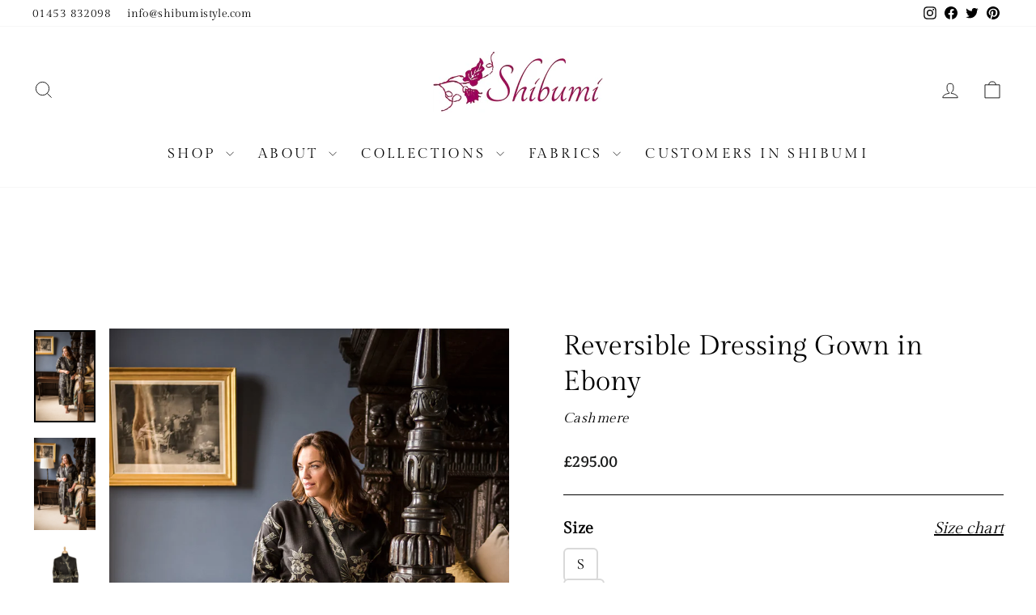

--- FILE ---
content_type: text/html; charset=utf-8
request_url: https://www.shibumistyle.com/products/reversible-dressing-gown-in-ebony
body_size: 40992
content:
<!doctype html>
<html class="no-js" lang="en" dir="ltr">
  <head>
    <meta name="google-site-verification" content="S6ep9zOf9TuyRkVXRkPX0OuWjOEa7Fnt8upeyohOYYM" />
    <meta charset="utf-8">
    <meta http-equiv="X-UA-Compatible" content="IE=edge,chrome=1">
    <meta name="viewport" content="width=device-width,initial-scale=1">
    <meta name="theme-color" content="#1c1d1d">
    <link rel="canonical" href="https://www.shibumistyle.com/products/reversible-dressing-gown-in-ebony">
    <link rel="preconnect" href="https://cdn.shopify.com" crossorigin>
    <link rel="preconnect" href="https://fonts.shopifycdn.com" crossorigin>
    <link rel="dns-prefetch" href="https://productreviews.shopifycdn.com">
    <link rel="dns-prefetch" href="https://ajax.googleapis.com">
    <link rel="dns-prefetch" href="https://maps.googleapis.com">
    <link rel="dns-prefetch" href="https://maps.gstatic.com">

    

      <link rel="shortcut icon" href="//www.shibumistyle.com/cdn/shop/t/29/assets/favicon.ico?v=144612082188226068611740558250"><title>Reversible Dressing Gown in Ebony - Women&#39;s Bathrobes
&ndash; Shibumi
</title>
<meta name="description" content="This black and silver cashmere dressing gown is so luxurious that you’ll never want to take it off! Wear to the beach, over a dress for a party, at the pool, after a bath or spend all weekend at home feeling cosy yet glamourous. These bath robes are fully reversible due to the clever French seams, and the reverse of th"><meta property="og:site_name" content="Shibumi">
  <meta property="og:url" content="https://www.shibumistyle.com/products/reversible-dressing-gown-in-ebony">
  <meta property="og:title" content="Reversible Dressing Gown in Ebony">
  <meta property="og:type" content="product">
  <meta property="og:description" content="This black and silver cashmere dressing gown is so luxurious that you’ll never want to take it off! Wear to the beach, over a dress for a party, at the pool, after a bath or spend all weekend at home feeling cosy yet glamourous. These bath robes are fully reversible due to the clever French seams, and the reverse of th"><meta property="og:image" content="http://www.shibumistyle.com/cdn/shop/products/301Cshibumi-reversible-gown-cashmere-ebony_45c12963-8c0a-4054-94e9-8bb055400a83.jpg?v=1575456646">
    <meta property="og:image:secure_url" content="https://www.shibumistyle.com/cdn/shop/products/301Cshibumi-reversible-gown-cashmere-ebony_45c12963-8c0a-4054-94e9-8bb055400a83.jpg?v=1575456646">
    <meta property="og:image:width" content="1200">
    <meta property="og:image:height" content="1800"><meta name="twitter:site" content="@ShibumiStyle">
  <meta name="twitter:card" content="summary_large_image">
  <meta name="twitter:title" content="Reversible Dressing Gown in Ebony">
  <meta name="twitter:description" content="This black and silver cashmere dressing gown is so luxurious that you’ll never want to take it off! Wear to the beach, over a dress for a party, at the pool, after a bath or spend all weekend at home feeling cosy yet glamourous. These bath robes are fully reversible due to the clever French seams, and the reverse of th">
<style data-shopify>
  

  
  
  
</style><link href="//www.shibumistyle.com/cdn/shop/t/29/assets/theme.css?v=105901768846626598301765557794" rel="stylesheet" type="text/css" media="all" />
<style data-shopify>
    @font-face {
      font-family: 'GildaDisplay';
      src: url('//www.shibumistyle.com/cdn/shop/files/GildaDisplay-Regular.ttf?v=9538787245173911175') format("truetype");
    }
  

  

  



  :root {

  --typeHeaderPrimary: GildaDisplay;
  --typeHeaderFallback: Baskerville, Caslon, serif;
  --typeHeaderSize: 40px;
  --typeHeaderWeight: 400;
  --typeHeaderLineHeight: 1.3;
  --typeHeaderSpacing: 0.0em;

  --typeBasePrimary:GildaDisplay;
  --typeBaseFallback:Baskerville, Caslon, serif;
  --typeBaseSize: 17px;
  --typeBaseWeight: 400;
  --typeBaseSpacing: 0.025em;
  --typeBaseLineHeight: 1.6;
  --typeBaselineHeightMinus01: 1.5;

  --typeCollectionTitle: 20px;

  --iconWeight: 2px;
  --iconLinecaps: miter;

  
      --buttonRadius: 50px;
  

  --colorGridOverlayOpacity: 0.1;
  }

  .placeholder-content {
  background-image: linear-gradient(100deg, #ffffff 40%, #f7f7f7 63%, #ffffff 79%);
  }</style><script>
      document.documentElement.className = document.documentElement.className.replace('no-js', 'js');

      window.theme = window.theme || {};
      theme.routes = {
        home: "/",
        cart: "/cart.js",
        cartPage: "/cart",
        cartAdd: "/cart/add.js",
        cartChange: "/cart/change.js",
        search: "/search",
        predictiveSearch: "/search/suggest"
      };
      theme.strings = {
        soldOut: "Sold Out",
        unavailable: "Unavailable",
        madeToOrderLabel: "Ready in 6-8 weeks",
        madeToOrderFabricLabel: "Ready in 2-3 weeks",
        madeToOrderExpressLabel: "Ready in 3-4 weeks",
        inStockLabel: "In stock, ready to ship",
        oneStockLabel: "Low stock - [count] item left",
        otherStockLabel: "Low stock - [count] items left",
        willNotShipUntil: "Ready to ship [date]",
        willBeInStockAfter: "Back in stock [date]",
        waitingForStock: "Backordered, shipping soon",
        savePrice: "Save [saved_amount]",
        cartEmpty: "Your cart is currently empty.",
        cartTermsConfirmation: "You must agree with the terms and conditions of sales to check out",
        searchCollections: "Collections",
        searchPages: "Pages",
        searchArticles: "Articles",
        productFrom: "from ",
        maxQuantity: "You can only have [quantity] of [title] in your cart."
      };
      theme.settings = {
        cartType: "drawer",
        isCustomerTemplate: false,
        moneyFormat: "£{{amount}}",
        saveType: "dollar",
        productImageSize: "portrait",
        productImageCover: true,
        predictiveSearch: true,
        predictiveSearchType: null,
        predictiveSearchVendor: false,
        predictiveSearchPrice: false,
        quickView: false,
        themeName: 'Impulse',
        themeVersion: "7.4.1"
      };
    </script>

    <script>window.performance && window.performance.mark && window.performance.mark('shopify.content_for_header.start');</script><meta name="facebook-domain-verification" content="rv78asfcyhgf33u20tjlyjdwkepauo">
<meta name="facebook-domain-verification" content="rv78asfcyhgf33u20tjlyjdwkepauo">
<meta name="google-site-verification" content="uwNNCC0Kkl2IaaOJRhfHnZ_bG40dwYl0iA1xZvRwaoc">
<meta id="shopify-digital-wallet" name="shopify-digital-wallet" content="/3569516614/digital_wallets/dialog">
<meta name="shopify-checkout-api-token" content="4dcdfc7c4d014254e762af6f75bba5e5">
<link rel="alternate" type="application/json+oembed" href="https://www.shibumistyle.com/products/reversible-dressing-gown-in-ebony.oembed">
<script async="async" src="/checkouts/internal/preloads.js?locale=en-GB"></script>
<link rel="preconnect" href="https://shop.app" crossorigin="anonymous">
<script async="async" src="https://shop.app/checkouts/internal/preloads.js?locale=en-GB&shop_id=3569516614" crossorigin="anonymous"></script>
<script id="apple-pay-shop-capabilities" type="application/json">{"shopId":3569516614,"countryCode":"GB","currencyCode":"GBP","merchantCapabilities":["supports3DS"],"merchantId":"gid:\/\/shopify\/Shop\/3569516614","merchantName":"Shibumi","requiredBillingContactFields":["postalAddress","email"],"requiredShippingContactFields":["postalAddress","email"],"shippingType":"shipping","supportedNetworks":["visa","maestro","masterCard","amex","discover","elo"],"total":{"type":"pending","label":"Shibumi","amount":"1.00"},"shopifyPaymentsEnabled":true,"supportsSubscriptions":true}</script>
<script id="shopify-features" type="application/json">{"accessToken":"4dcdfc7c4d014254e762af6f75bba5e5","betas":["rich-media-storefront-analytics"],"domain":"www.shibumistyle.com","predictiveSearch":true,"shopId":3569516614,"locale":"en"}</script>
<script>var Shopify = Shopify || {};
Shopify.shop = "shibumistyle.myshopify.com";
Shopify.locale = "en";
Shopify.currency = {"active":"GBP","rate":"1.0"};
Shopify.country = "GB";
Shopify.theme = {"name":"Live Theme","id":178810421630,"schema_name":"Impulse","schema_version":"7.4.1","theme_store_id":null,"role":"main"};
Shopify.theme.handle = "null";
Shopify.theme.style = {"id":null,"handle":null};
Shopify.cdnHost = "www.shibumistyle.com/cdn";
Shopify.routes = Shopify.routes || {};
Shopify.routes.root = "/";</script>
<script type="module">!function(o){(o.Shopify=o.Shopify||{}).modules=!0}(window);</script>
<script>!function(o){function n(){var o=[];function n(){o.push(Array.prototype.slice.apply(arguments))}return n.q=o,n}var t=o.Shopify=o.Shopify||{};t.loadFeatures=n(),t.autoloadFeatures=n()}(window);</script>
<script>
  window.ShopifyPay = window.ShopifyPay || {};
  window.ShopifyPay.apiHost = "shop.app\/pay";
  window.ShopifyPay.redirectState = null;
</script>
<script id="shop-js-analytics" type="application/json">{"pageType":"product"}</script>
<script defer="defer" async type="module" src="//www.shibumistyle.com/cdn/shopifycloud/shop-js/modules/v2/client.init-shop-cart-sync_IZsNAliE.en.esm.js"></script>
<script defer="defer" async type="module" src="//www.shibumistyle.com/cdn/shopifycloud/shop-js/modules/v2/chunk.common_0OUaOowp.esm.js"></script>
<script type="module">
  await import("//www.shibumistyle.com/cdn/shopifycloud/shop-js/modules/v2/client.init-shop-cart-sync_IZsNAliE.en.esm.js");
await import("//www.shibumistyle.com/cdn/shopifycloud/shop-js/modules/v2/chunk.common_0OUaOowp.esm.js");

  window.Shopify.SignInWithShop?.initShopCartSync?.({"fedCMEnabled":true,"windoidEnabled":true});

</script>
<script>
  window.Shopify = window.Shopify || {};
  if (!window.Shopify.featureAssets) window.Shopify.featureAssets = {};
  window.Shopify.featureAssets['shop-js'] = {"shop-cart-sync":["modules/v2/client.shop-cart-sync_DLOhI_0X.en.esm.js","modules/v2/chunk.common_0OUaOowp.esm.js"],"init-fed-cm":["modules/v2/client.init-fed-cm_C6YtU0w6.en.esm.js","modules/v2/chunk.common_0OUaOowp.esm.js"],"shop-button":["modules/v2/client.shop-button_BCMx7GTG.en.esm.js","modules/v2/chunk.common_0OUaOowp.esm.js"],"shop-cash-offers":["modules/v2/client.shop-cash-offers_BT26qb5j.en.esm.js","modules/v2/chunk.common_0OUaOowp.esm.js","modules/v2/chunk.modal_CGo_dVj3.esm.js"],"init-windoid":["modules/v2/client.init-windoid_B9PkRMql.en.esm.js","modules/v2/chunk.common_0OUaOowp.esm.js"],"init-shop-email-lookup-coordinator":["modules/v2/client.init-shop-email-lookup-coordinator_DZkqjsbU.en.esm.js","modules/v2/chunk.common_0OUaOowp.esm.js"],"shop-toast-manager":["modules/v2/client.shop-toast-manager_Di2EnuM7.en.esm.js","modules/v2/chunk.common_0OUaOowp.esm.js"],"shop-login-button":["modules/v2/client.shop-login-button_BtqW_SIO.en.esm.js","modules/v2/chunk.common_0OUaOowp.esm.js","modules/v2/chunk.modal_CGo_dVj3.esm.js"],"avatar":["modules/v2/client.avatar_BTnouDA3.en.esm.js"],"pay-button":["modules/v2/client.pay-button_CWa-C9R1.en.esm.js","modules/v2/chunk.common_0OUaOowp.esm.js"],"init-shop-cart-sync":["modules/v2/client.init-shop-cart-sync_IZsNAliE.en.esm.js","modules/v2/chunk.common_0OUaOowp.esm.js"],"init-customer-accounts":["modules/v2/client.init-customer-accounts_DenGwJTU.en.esm.js","modules/v2/client.shop-login-button_BtqW_SIO.en.esm.js","modules/v2/chunk.common_0OUaOowp.esm.js","modules/v2/chunk.modal_CGo_dVj3.esm.js"],"init-shop-for-new-customer-accounts":["modules/v2/client.init-shop-for-new-customer-accounts_JdHXxpS9.en.esm.js","modules/v2/client.shop-login-button_BtqW_SIO.en.esm.js","modules/v2/chunk.common_0OUaOowp.esm.js","modules/v2/chunk.modal_CGo_dVj3.esm.js"],"init-customer-accounts-sign-up":["modules/v2/client.init-customer-accounts-sign-up_D6__K_p8.en.esm.js","modules/v2/client.shop-login-button_BtqW_SIO.en.esm.js","modules/v2/chunk.common_0OUaOowp.esm.js","modules/v2/chunk.modal_CGo_dVj3.esm.js"],"checkout-modal":["modules/v2/client.checkout-modal_C_ZQDY6s.en.esm.js","modules/v2/chunk.common_0OUaOowp.esm.js","modules/v2/chunk.modal_CGo_dVj3.esm.js"],"shop-follow-button":["modules/v2/client.shop-follow-button_XetIsj8l.en.esm.js","modules/v2/chunk.common_0OUaOowp.esm.js","modules/v2/chunk.modal_CGo_dVj3.esm.js"],"lead-capture":["modules/v2/client.lead-capture_DvA72MRN.en.esm.js","modules/v2/chunk.common_0OUaOowp.esm.js","modules/v2/chunk.modal_CGo_dVj3.esm.js"],"shop-login":["modules/v2/client.shop-login_ClXNxyh6.en.esm.js","modules/v2/chunk.common_0OUaOowp.esm.js","modules/v2/chunk.modal_CGo_dVj3.esm.js"],"payment-terms":["modules/v2/client.payment-terms_CNlwjfZz.en.esm.js","modules/v2/chunk.common_0OUaOowp.esm.js","modules/v2/chunk.modal_CGo_dVj3.esm.js"]};
</script>
<script>(function() {
  var isLoaded = false;
  function asyncLoad() {
    if (isLoaded) return;
    isLoaded = true;
    var urls = ["https:\/\/chimpstatic.com\/mcjs-connected\/js\/users\/7bd54813b6e3fe5d20954745a\/758cb35cead9489a8013d21e0.js?shop=shibumistyle.myshopify.com","https:\/\/d23dclunsivw3h.cloudfront.net\/redirect-app.js?shop=shibumistyle.myshopify.com"];
    for (var i = 0; i < urls.length; i++) {
      var s = document.createElement('script');
      s.type = 'text/javascript';
      s.async = true;
      s.src = urls[i];
      var x = document.getElementsByTagName('script')[0];
      x.parentNode.insertBefore(s, x);
    }
  };
  if(window.attachEvent) {
    window.attachEvent('onload', asyncLoad);
  } else {
    window.addEventListener('load', asyncLoad, false);
  }
})();</script>
<script id="__st">var __st={"a":3569516614,"offset":0,"reqid":"928f05a1-4cdc-4099-9725-ae8f9aeade80-1768546282","pageurl":"www.shibumistyle.com\/products\/reversible-dressing-gown-in-ebony","u":"428c8120eaf1","p":"product","rtyp":"product","rid":2049254031430};</script>
<script>window.ShopifyPaypalV4VisibilityTracking = true;</script>
<script id="captcha-bootstrap">!function(){'use strict';const t='contact',e='account',n='new_comment',o=[[t,t],['blogs',n],['comments',n],[t,'customer']],c=[[e,'customer_login'],[e,'guest_login'],[e,'recover_customer_password'],[e,'create_customer']],r=t=>t.map((([t,e])=>`form[action*='/${t}']:not([data-nocaptcha='true']) input[name='form_type'][value='${e}']`)).join(','),a=t=>()=>t?[...document.querySelectorAll(t)].map((t=>t.form)):[];function s(){const t=[...o],e=r(t);return a(e)}const i='password',u='form_key',d=['recaptcha-v3-token','g-recaptcha-response','h-captcha-response',i],f=()=>{try{return window.sessionStorage}catch{return}},m='__shopify_v',_=t=>t.elements[u];function p(t,e,n=!1){try{const o=window.sessionStorage,c=JSON.parse(o.getItem(e)),{data:r}=function(t){const{data:e,action:n}=t;return t[m]||n?{data:e,action:n}:{data:t,action:n}}(c);for(const[e,n]of Object.entries(r))t.elements[e]&&(t.elements[e].value=n);n&&o.removeItem(e)}catch(o){console.error('form repopulation failed',{error:o})}}const l='form_type',E='cptcha';function T(t){t.dataset[E]=!0}const w=window,h=w.document,L='Shopify',v='ce_forms',y='captcha';let A=!1;((t,e)=>{const n=(g='f06e6c50-85a8-45c8-87d0-21a2b65856fe',I='https://cdn.shopify.com/shopifycloud/storefront-forms-hcaptcha/ce_storefront_forms_captcha_hcaptcha.v1.5.2.iife.js',D={infoText:'Protected by hCaptcha',privacyText:'Privacy',termsText:'Terms'},(t,e,n)=>{const o=w[L][v],c=o.bindForm;if(c)return c(t,g,e,D).then(n);var r;o.q.push([[t,g,e,D],n]),r=I,A||(h.body.append(Object.assign(h.createElement('script'),{id:'captcha-provider',async:!0,src:r})),A=!0)});var g,I,D;w[L]=w[L]||{},w[L][v]=w[L][v]||{},w[L][v].q=[],w[L][y]=w[L][y]||{},w[L][y].protect=function(t,e){n(t,void 0,e),T(t)},Object.freeze(w[L][y]),function(t,e,n,w,h,L){const[v,y,A,g]=function(t,e,n){const i=e?o:[],u=t?c:[],d=[...i,...u],f=r(d),m=r(i),_=r(d.filter((([t,e])=>n.includes(e))));return[a(f),a(m),a(_),s()]}(w,h,L),I=t=>{const e=t.target;return e instanceof HTMLFormElement?e:e&&e.form},D=t=>v().includes(t);t.addEventListener('submit',(t=>{const e=I(t);if(!e)return;const n=D(e)&&!e.dataset.hcaptchaBound&&!e.dataset.recaptchaBound,o=_(e),c=g().includes(e)&&(!o||!o.value);(n||c)&&t.preventDefault(),c&&!n&&(function(t){try{if(!f())return;!function(t){const e=f();if(!e)return;const n=_(t);if(!n)return;const o=n.value;o&&e.removeItem(o)}(t);const e=Array.from(Array(32),(()=>Math.random().toString(36)[2])).join('');!function(t,e){_(t)||t.append(Object.assign(document.createElement('input'),{type:'hidden',name:u})),t.elements[u].value=e}(t,e),function(t,e){const n=f();if(!n)return;const o=[...t.querySelectorAll(`input[type='${i}']`)].map((({name:t})=>t)),c=[...d,...o],r={};for(const[a,s]of new FormData(t).entries())c.includes(a)||(r[a]=s);n.setItem(e,JSON.stringify({[m]:1,action:t.action,data:r}))}(t,e)}catch(e){console.error('failed to persist form',e)}}(e),e.submit())}));const S=(t,e)=>{t&&!t.dataset[E]&&(n(t,e.some((e=>e===t))),T(t))};for(const o of['focusin','change'])t.addEventListener(o,(t=>{const e=I(t);D(e)&&S(e,y())}));const B=e.get('form_key'),M=e.get(l),P=B&&M;t.addEventListener('DOMContentLoaded',(()=>{const t=y();if(P)for(const e of t)e.elements[l].value===M&&p(e,B);[...new Set([...A(),...v().filter((t=>'true'===t.dataset.shopifyCaptcha))])].forEach((e=>S(e,t)))}))}(h,new URLSearchParams(w.location.search),n,t,e,['guest_login'])})(!0,!0)}();</script>
<script integrity="sha256-4kQ18oKyAcykRKYeNunJcIwy7WH5gtpwJnB7kiuLZ1E=" data-source-attribution="shopify.loadfeatures" defer="defer" src="//www.shibumistyle.com/cdn/shopifycloud/storefront/assets/storefront/load_feature-a0a9edcb.js" crossorigin="anonymous"></script>
<script crossorigin="anonymous" defer="defer" src="//www.shibumistyle.com/cdn/shopifycloud/storefront/assets/shopify_pay/storefront-65b4c6d7.js?v=20250812"></script>
<script data-source-attribution="shopify.dynamic_checkout.dynamic.init">var Shopify=Shopify||{};Shopify.PaymentButton=Shopify.PaymentButton||{isStorefrontPortableWallets:!0,init:function(){window.Shopify.PaymentButton.init=function(){};var t=document.createElement("script");t.src="https://www.shibumistyle.com/cdn/shopifycloud/portable-wallets/latest/portable-wallets.en.js",t.type="module",document.head.appendChild(t)}};
</script>
<script data-source-attribution="shopify.dynamic_checkout.buyer_consent">
  function portableWalletsHideBuyerConsent(e){var t=document.getElementById("shopify-buyer-consent"),n=document.getElementById("shopify-subscription-policy-button");t&&n&&(t.classList.add("hidden"),t.setAttribute("aria-hidden","true"),n.removeEventListener("click",e))}function portableWalletsShowBuyerConsent(e){var t=document.getElementById("shopify-buyer-consent"),n=document.getElementById("shopify-subscription-policy-button");t&&n&&(t.classList.remove("hidden"),t.removeAttribute("aria-hidden"),n.addEventListener("click",e))}window.Shopify?.PaymentButton&&(window.Shopify.PaymentButton.hideBuyerConsent=portableWalletsHideBuyerConsent,window.Shopify.PaymentButton.showBuyerConsent=portableWalletsShowBuyerConsent);
</script>
<script data-source-attribution="shopify.dynamic_checkout.cart.bootstrap">document.addEventListener("DOMContentLoaded",(function(){function t(){return document.querySelector("shopify-accelerated-checkout-cart, shopify-accelerated-checkout")}if(t())Shopify.PaymentButton.init();else{new MutationObserver((function(e,n){t()&&(Shopify.PaymentButton.init(),n.disconnect())})).observe(document.body,{childList:!0,subtree:!0})}}));
</script>
<link id="shopify-accelerated-checkout-styles" rel="stylesheet" media="screen" href="https://www.shibumistyle.com/cdn/shopifycloud/portable-wallets/latest/accelerated-checkout-backwards-compat.css" crossorigin="anonymous">
<style id="shopify-accelerated-checkout-cart">
        #shopify-buyer-consent {
  margin-top: 1em;
  display: inline-block;
  width: 100%;
}

#shopify-buyer-consent.hidden {
  display: none;
}

#shopify-subscription-policy-button {
  background: none;
  border: none;
  padding: 0;
  text-decoration: underline;
  font-size: inherit;
  cursor: pointer;
}

#shopify-subscription-policy-button::before {
  box-shadow: none;
}

      </style>

<script>window.performance && window.performance.mark && window.performance.mark('shopify.content_for_header.end');</script>

    <script src="//www.shibumistyle.com/cdn/shop/t/29/assets/vendor-scripts-v11.js" defer="defer"></script><script src="//www.shibumistyle.com/cdn/shop/t/29/assets/theme.js?v=98802073456151716851750668092" defer="defer"></script>
  <!-- BEGIN app block: shopify://apps/klaviyo-email-marketing-sms/blocks/klaviyo-onsite-embed/2632fe16-c075-4321-a88b-50b567f42507 -->












  <script async src="https://static.klaviyo.com/onsite/js/WbaTtD/klaviyo.js?company_id=WbaTtD"></script>
  <script>!function(){if(!window.klaviyo){window._klOnsite=window._klOnsite||[];try{window.klaviyo=new Proxy({},{get:function(n,i){return"push"===i?function(){var n;(n=window._klOnsite).push.apply(n,arguments)}:function(){for(var n=arguments.length,o=new Array(n),w=0;w<n;w++)o[w]=arguments[w];var t="function"==typeof o[o.length-1]?o.pop():void 0,e=new Promise((function(n){window._klOnsite.push([i].concat(o,[function(i){t&&t(i),n(i)}]))}));return e}}})}catch(n){window.klaviyo=window.klaviyo||[],window.klaviyo.push=function(){var n;(n=window._klOnsite).push.apply(n,arguments)}}}}();</script>

  
    <script id="viewed_product">
      if (item == null) {
        var _learnq = _learnq || [];

        var MetafieldReviews = null
        var MetafieldYotpoRating = null
        var MetafieldYotpoCount = null
        var MetafieldLooxRating = null
        var MetafieldLooxCount = null
        var okendoProduct = null
        var okendoProductReviewCount = null
        var okendoProductReviewAverageValue = null
        try {
          // The following fields are used for Customer Hub recently viewed in order to add reviews.
          // This information is not part of __kla_viewed. Instead, it is part of __kla_viewed_reviewed_items
          MetafieldReviews = {};
          MetafieldYotpoRating = null
          MetafieldYotpoCount = null
          MetafieldLooxRating = null
          MetafieldLooxCount = null

          okendoProduct = null
          // If the okendo metafield is not legacy, it will error, which then requires the new json formatted data
          if (okendoProduct && 'error' in okendoProduct) {
            okendoProduct = null
          }
          okendoProductReviewCount = okendoProduct ? okendoProduct.reviewCount : null
          okendoProductReviewAverageValue = okendoProduct ? okendoProduct.reviewAverageValue : null
        } catch (error) {
          console.error('Error in Klaviyo onsite reviews tracking:', error);
        }

        var item = {
          Name: "Reversible Dressing Gown in Ebony",
          ProductID: 2049254031430,
          Categories: ["All","All Casual Wear","Cashmere","Cashmere Dressing Gowns","Christmas Gifting","In stock","In stock items (Automated Discount for Black Friday)","Mother's Day Gift Guide","Ready to Ship","Valentine's Day Gifts","Valentines Gift Guide","Women's Best Sellers"],
          ImageURL: "https://www.shibumistyle.com/cdn/shop/products/301Cshibumi-reversible-gown-cashmere-ebony_45c12963-8c0a-4054-94e9-8bb055400a83_grande.jpg?v=1575456646",
          URL: "https://www.shibumistyle.com/products/reversible-dressing-gown-in-ebony",
          Brand: "Shibumi",
          Price: "£295.00",
          Value: "295.00",
          CompareAtPrice: "£0.00"
        };
        _learnq.push(['track', 'Viewed Product', item]);
        _learnq.push(['trackViewedItem', {
          Title: item.Name,
          ItemId: item.ProductID,
          Categories: item.Categories,
          ImageUrl: item.ImageURL,
          Url: item.URL,
          Metadata: {
            Brand: item.Brand,
            Price: item.Price,
            Value: item.Value,
            CompareAtPrice: item.CompareAtPrice
          },
          metafields:{
            reviews: MetafieldReviews,
            yotpo:{
              rating: MetafieldYotpoRating,
              count: MetafieldYotpoCount,
            },
            loox:{
              rating: MetafieldLooxRating,
              count: MetafieldLooxCount,
            },
            okendo: {
              rating: okendoProductReviewAverageValue,
              count: okendoProductReviewCount,
            }
          }
        }]);
      }
    </script>
  




  <script>
    window.klaviyoReviewsProductDesignMode = false
  </script>



  <!-- BEGIN app snippet: customer-hub-data --><script>
  if (!window.customerHub) {
    window.customerHub = {};
  }
  window.customerHub.storefrontRoutes = {
    login: "/account/login?return_url=%2F%23k-hub",
    register: "/account/register?return_url=%2F%23k-hub",
    logout: "/account/logout",
    profile: "/account",
    addresses: "/account/addresses",
  };
  
  window.customerHub.userId = null;
  
  window.customerHub.storeDomain = "shibumistyle.myshopify.com";

  
    window.customerHub.activeProduct = {
      name: "Reversible Dressing Gown in Ebony",
      category: null,
      imageUrl: "https://www.shibumistyle.com/cdn/shop/products/301Cshibumi-reversible-gown-cashmere-ebony_45c12963-8c0a-4054-94e9-8bb055400a83_grande.jpg?v=1575456646",
      id: "2049254031430",
      link: "https://www.shibumistyle.com/products/reversible-dressing-gown-in-ebony",
      variants: [
        
          {
            id: "20658176196678",
            
            imageUrl: null,
            
            price: "29500",
            currency: "GBP",
            availableForSale: true,
            title: "S",
          },
        
          {
            id: "20658176229446",
            
            imageUrl: null,
            
            price: "29500",
            currency: "GBP",
            availableForSale: true,
            title: "M",
          },
        
          {
            id: "20658176262214",
            
            imageUrl: null,
            
            price: "29500",
            currency: "GBP",
            availableForSale: true,
            title: "L",
          },
        
          {
            id: "20658176294982",
            
            imageUrl: null,
            
            price: "29500",
            currency: "GBP",
            availableForSale: true,
            title: "XL",
          },
        
          {
            id: "40520532394054",
            
            imageUrl: null,
            
            price: "29500",
            currency: "GBP",
            availableForSale: true,
            title: "XXL",
          },
        
      ],
    };
    window.customerHub.activeProduct.variants.forEach((variant) => {
        
        variant.price = `${variant.price.slice(0, -2)}.${variant.price.slice(-2)}`;
    });
  

  
    window.customerHub.storeLocale = {
        currentLanguage: 'en',
        currentCountry: 'GB',
        availableLanguages: [
          
            {
              iso_code: 'en',
              endonym_name: 'English'
            }
          
        ],
        availableCountries: [
          
            {
              iso_code: 'AF',
              name: 'Afghanistan',
              currency_code: 'GBP'
            },
          
            {
              iso_code: 'AX',
              name: 'Åland Islands',
              currency_code: 'GBP'
            },
          
            {
              iso_code: 'AL',
              name: 'Albania',
              currency_code: 'GBP'
            },
          
            {
              iso_code: 'DZ',
              name: 'Algeria',
              currency_code: 'GBP'
            },
          
            {
              iso_code: 'AD',
              name: 'Andorra',
              currency_code: 'GBP'
            },
          
            {
              iso_code: 'AO',
              name: 'Angola',
              currency_code: 'GBP'
            },
          
            {
              iso_code: 'AI',
              name: 'Anguilla',
              currency_code: 'GBP'
            },
          
            {
              iso_code: 'AG',
              name: 'Antigua &amp; Barbuda',
              currency_code: 'GBP'
            },
          
            {
              iso_code: 'AR',
              name: 'Argentina',
              currency_code: 'GBP'
            },
          
            {
              iso_code: 'AM',
              name: 'Armenia',
              currency_code: 'GBP'
            },
          
            {
              iso_code: 'AW',
              name: 'Aruba',
              currency_code: 'GBP'
            },
          
            {
              iso_code: 'AC',
              name: 'Ascension Island',
              currency_code: 'GBP'
            },
          
            {
              iso_code: 'AU',
              name: 'Australia',
              currency_code: 'GBP'
            },
          
            {
              iso_code: 'AT',
              name: 'Austria',
              currency_code: 'GBP'
            },
          
            {
              iso_code: 'AZ',
              name: 'Azerbaijan',
              currency_code: 'GBP'
            },
          
            {
              iso_code: 'BS',
              name: 'Bahamas',
              currency_code: 'GBP'
            },
          
            {
              iso_code: 'BH',
              name: 'Bahrain',
              currency_code: 'GBP'
            },
          
            {
              iso_code: 'BD',
              name: 'Bangladesh',
              currency_code: 'GBP'
            },
          
            {
              iso_code: 'BB',
              name: 'Barbados',
              currency_code: 'GBP'
            },
          
            {
              iso_code: 'BY',
              name: 'Belarus',
              currency_code: 'GBP'
            },
          
            {
              iso_code: 'BE',
              name: 'Belgium',
              currency_code: 'GBP'
            },
          
            {
              iso_code: 'BZ',
              name: 'Belize',
              currency_code: 'GBP'
            },
          
            {
              iso_code: 'BJ',
              name: 'Benin',
              currency_code: 'GBP'
            },
          
            {
              iso_code: 'BM',
              name: 'Bermuda',
              currency_code: 'GBP'
            },
          
            {
              iso_code: 'BT',
              name: 'Bhutan',
              currency_code: 'GBP'
            },
          
            {
              iso_code: 'BO',
              name: 'Bolivia',
              currency_code: 'GBP'
            },
          
            {
              iso_code: 'BA',
              name: 'Bosnia &amp; Herzegovina',
              currency_code: 'GBP'
            },
          
            {
              iso_code: 'BW',
              name: 'Botswana',
              currency_code: 'GBP'
            },
          
            {
              iso_code: 'BR',
              name: 'Brazil',
              currency_code: 'GBP'
            },
          
            {
              iso_code: 'IO',
              name: 'British Indian Ocean Territory',
              currency_code: 'GBP'
            },
          
            {
              iso_code: 'VG',
              name: 'British Virgin Islands',
              currency_code: 'GBP'
            },
          
            {
              iso_code: 'BN',
              name: 'Brunei',
              currency_code: 'GBP'
            },
          
            {
              iso_code: 'BG',
              name: 'Bulgaria',
              currency_code: 'GBP'
            },
          
            {
              iso_code: 'BF',
              name: 'Burkina Faso',
              currency_code: 'GBP'
            },
          
            {
              iso_code: 'BI',
              name: 'Burundi',
              currency_code: 'GBP'
            },
          
            {
              iso_code: 'KH',
              name: 'Cambodia',
              currency_code: 'GBP'
            },
          
            {
              iso_code: 'CM',
              name: 'Cameroon',
              currency_code: 'GBP'
            },
          
            {
              iso_code: 'CA',
              name: 'Canada',
              currency_code: 'GBP'
            },
          
            {
              iso_code: 'CV',
              name: 'Cape Verde',
              currency_code: 'GBP'
            },
          
            {
              iso_code: 'BQ',
              name: 'Caribbean Netherlands',
              currency_code: 'GBP'
            },
          
            {
              iso_code: 'KY',
              name: 'Cayman Islands',
              currency_code: 'GBP'
            },
          
            {
              iso_code: 'CF',
              name: 'Central African Republic',
              currency_code: 'GBP'
            },
          
            {
              iso_code: 'TD',
              name: 'Chad',
              currency_code: 'GBP'
            },
          
            {
              iso_code: 'CL',
              name: 'Chile',
              currency_code: 'GBP'
            },
          
            {
              iso_code: 'CN',
              name: 'China',
              currency_code: 'GBP'
            },
          
            {
              iso_code: 'CX',
              name: 'Christmas Island',
              currency_code: 'GBP'
            },
          
            {
              iso_code: 'CC',
              name: 'Cocos (Keeling) Islands',
              currency_code: 'GBP'
            },
          
            {
              iso_code: 'CO',
              name: 'Colombia',
              currency_code: 'GBP'
            },
          
            {
              iso_code: 'KM',
              name: 'Comoros',
              currency_code: 'GBP'
            },
          
            {
              iso_code: 'CG',
              name: 'Congo - Brazzaville',
              currency_code: 'GBP'
            },
          
            {
              iso_code: 'CD',
              name: 'Congo - Kinshasa',
              currency_code: 'GBP'
            },
          
            {
              iso_code: 'CK',
              name: 'Cook Islands',
              currency_code: 'GBP'
            },
          
            {
              iso_code: 'CR',
              name: 'Costa Rica',
              currency_code: 'GBP'
            },
          
            {
              iso_code: 'CI',
              name: 'Côte d’Ivoire',
              currency_code: 'GBP'
            },
          
            {
              iso_code: 'HR',
              name: 'Croatia',
              currency_code: 'GBP'
            },
          
            {
              iso_code: 'CW',
              name: 'Curaçao',
              currency_code: 'GBP'
            },
          
            {
              iso_code: 'CY',
              name: 'Cyprus',
              currency_code: 'GBP'
            },
          
            {
              iso_code: 'CZ',
              name: 'Czechia',
              currency_code: 'GBP'
            },
          
            {
              iso_code: 'DK',
              name: 'Denmark',
              currency_code: 'GBP'
            },
          
            {
              iso_code: 'DJ',
              name: 'Djibouti',
              currency_code: 'GBP'
            },
          
            {
              iso_code: 'DM',
              name: 'Dominica',
              currency_code: 'GBP'
            },
          
            {
              iso_code: 'DO',
              name: 'Dominican Republic',
              currency_code: 'GBP'
            },
          
            {
              iso_code: 'EC',
              name: 'Ecuador',
              currency_code: 'GBP'
            },
          
            {
              iso_code: 'EG',
              name: 'Egypt',
              currency_code: 'GBP'
            },
          
            {
              iso_code: 'SV',
              name: 'El Salvador',
              currency_code: 'GBP'
            },
          
            {
              iso_code: 'GQ',
              name: 'Equatorial Guinea',
              currency_code: 'GBP'
            },
          
            {
              iso_code: 'ER',
              name: 'Eritrea',
              currency_code: 'GBP'
            },
          
            {
              iso_code: 'EE',
              name: 'Estonia',
              currency_code: 'GBP'
            },
          
            {
              iso_code: 'SZ',
              name: 'Eswatini',
              currency_code: 'GBP'
            },
          
            {
              iso_code: 'ET',
              name: 'Ethiopia',
              currency_code: 'GBP'
            },
          
            {
              iso_code: 'FK',
              name: 'Falkland Islands',
              currency_code: 'GBP'
            },
          
            {
              iso_code: 'FO',
              name: 'Faroe Islands',
              currency_code: 'GBP'
            },
          
            {
              iso_code: 'FJ',
              name: 'Fiji',
              currency_code: 'GBP'
            },
          
            {
              iso_code: 'FI',
              name: 'Finland',
              currency_code: 'GBP'
            },
          
            {
              iso_code: 'FR',
              name: 'France',
              currency_code: 'GBP'
            },
          
            {
              iso_code: 'GF',
              name: 'French Guiana',
              currency_code: 'GBP'
            },
          
            {
              iso_code: 'PF',
              name: 'French Polynesia',
              currency_code: 'GBP'
            },
          
            {
              iso_code: 'TF',
              name: 'French Southern Territories',
              currency_code: 'GBP'
            },
          
            {
              iso_code: 'GA',
              name: 'Gabon',
              currency_code: 'GBP'
            },
          
            {
              iso_code: 'GM',
              name: 'Gambia',
              currency_code: 'GBP'
            },
          
            {
              iso_code: 'GE',
              name: 'Georgia',
              currency_code: 'GBP'
            },
          
            {
              iso_code: 'DE',
              name: 'Germany',
              currency_code: 'GBP'
            },
          
            {
              iso_code: 'GH',
              name: 'Ghana',
              currency_code: 'GBP'
            },
          
            {
              iso_code: 'GI',
              name: 'Gibraltar',
              currency_code: 'GBP'
            },
          
            {
              iso_code: 'GR',
              name: 'Greece',
              currency_code: 'GBP'
            },
          
            {
              iso_code: 'GL',
              name: 'Greenland',
              currency_code: 'GBP'
            },
          
            {
              iso_code: 'GD',
              name: 'Grenada',
              currency_code: 'GBP'
            },
          
            {
              iso_code: 'GP',
              name: 'Guadeloupe',
              currency_code: 'GBP'
            },
          
            {
              iso_code: 'GT',
              name: 'Guatemala',
              currency_code: 'GBP'
            },
          
            {
              iso_code: 'GG',
              name: 'Guernsey',
              currency_code: 'GBP'
            },
          
            {
              iso_code: 'GN',
              name: 'Guinea',
              currency_code: 'GBP'
            },
          
            {
              iso_code: 'GW',
              name: 'Guinea-Bissau',
              currency_code: 'GBP'
            },
          
            {
              iso_code: 'GY',
              name: 'Guyana',
              currency_code: 'GBP'
            },
          
            {
              iso_code: 'HT',
              name: 'Haiti',
              currency_code: 'GBP'
            },
          
            {
              iso_code: 'HN',
              name: 'Honduras',
              currency_code: 'GBP'
            },
          
            {
              iso_code: 'HK',
              name: 'Hong Kong SAR',
              currency_code: 'GBP'
            },
          
            {
              iso_code: 'HU',
              name: 'Hungary',
              currency_code: 'GBP'
            },
          
            {
              iso_code: 'IS',
              name: 'Iceland',
              currency_code: 'GBP'
            },
          
            {
              iso_code: 'IN',
              name: 'India',
              currency_code: 'GBP'
            },
          
            {
              iso_code: 'ID',
              name: 'Indonesia',
              currency_code: 'GBP'
            },
          
            {
              iso_code: 'IQ',
              name: 'Iraq',
              currency_code: 'GBP'
            },
          
            {
              iso_code: 'IE',
              name: 'Ireland',
              currency_code: 'GBP'
            },
          
            {
              iso_code: 'IM',
              name: 'Isle of Man',
              currency_code: 'GBP'
            },
          
            {
              iso_code: 'IL',
              name: 'Israel',
              currency_code: 'GBP'
            },
          
            {
              iso_code: 'IT',
              name: 'Italy',
              currency_code: 'GBP'
            },
          
            {
              iso_code: 'JM',
              name: 'Jamaica',
              currency_code: 'GBP'
            },
          
            {
              iso_code: 'JP',
              name: 'Japan',
              currency_code: 'GBP'
            },
          
            {
              iso_code: 'JE',
              name: 'Jersey',
              currency_code: 'GBP'
            },
          
            {
              iso_code: 'JO',
              name: 'Jordan',
              currency_code: 'GBP'
            },
          
            {
              iso_code: 'KZ',
              name: 'Kazakhstan',
              currency_code: 'GBP'
            },
          
            {
              iso_code: 'KE',
              name: 'Kenya',
              currency_code: 'GBP'
            },
          
            {
              iso_code: 'KI',
              name: 'Kiribati',
              currency_code: 'GBP'
            },
          
            {
              iso_code: 'XK',
              name: 'Kosovo',
              currency_code: 'GBP'
            },
          
            {
              iso_code: 'KW',
              name: 'Kuwait',
              currency_code: 'GBP'
            },
          
            {
              iso_code: 'KG',
              name: 'Kyrgyzstan',
              currency_code: 'GBP'
            },
          
            {
              iso_code: 'LA',
              name: 'Laos',
              currency_code: 'GBP'
            },
          
            {
              iso_code: 'LV',
              name: 'Latvia',
              currency_code: 'GBP'
            },
          
            {
              iso_code: 'LB',
              name: 'Lebanon',
              currency_code: 'GBP'
            },
          
            {
              iso_code: 'LS',
              name: 'Lesotho',
              currency_code: 'GBP'
            },
          
            {
              iso_code: 'LR',
              name: 'Liberia',
              currency_code: 'GBP'
            },
          
            {
              iso_code: 'LY',
              name: 'Libya',
              currency_code: 'GBP'
            },
          
            {
              iso_code: 'LI',
              name: 'Liechtenstein',
              currency_code: 'GBP'
            },
          
            {
              iso_code: 'LT',
              name: 'Lithuania',
              currency_code: 'GBP'
            },
          
            {
              iso_code: 'LU',
              name: 'Luxembourg',
              currency_code: 'GBP'
            },
          
            {
              iso_code: 'MO',
              name: 'Macao SAR',
              currency_code: 'GBP'
            },
          
            {
              iso_code: 'MG',
              name: 'Madagascar',
              currency_code: 'GBP'
            },
          
            {
              iso_code: 'MW',
              name: 'Malawi',
              currency_code: 'GBP'
            },
          
            {
              iso_code: 'MY',
              name: 'Malaysia',
              currency_code: 'GBP'
            },
          
            {
              iso_code: 'MV',
              name: 'Maldives',
              currency_code: 'GBP'
            },
          
            {
              iso_code: 'ML',
              name: 'Mali',
              currency_code: 'GBP'
            },
          
            {
              iso_code: 'MT',
              name: 'Malta',
              currency_code: 'GBP'
            },
          
            {
              iso_code: 'MQ',
              name: 'Martinique',
              currency_code: 'GBP'
            },
          
            {
              iso_code: 'MR',
              name: 'Mauritania',
              currency_code: 'GBP'
            },
          
            {
              iso_code: 'MU',
              name: 'Mauritius',
              currency_code: 'GBP'
            },
          
            {
              iso_code: 'YT',
              name: 'Mayotte',
              currency_code: 'GBP'
            },
          
            {
              iso_code: 'MX',
              name: 'Mexico',
              currency_code: 'GBP'
            },
          
            {
              iso_code: 'MD',
              name: 'Moldova',
              currency_code: 'GBP'
            },
          
            {
              iso_code: 'MC',
              name: 'Monaco',
              currency_code: 'GBP'
            },
          
            {
              iso_code: 'MN',
              name: 'Mongolia',
              currency_code: 'GBP'
            },
          
            {
              iso_code: 'ME',
              name: 'Montenegro',
              currency_code: 'GBP'
            },
          
            {
              iso_code: 'MS',
              name: 'Montserrat',
              currency_code: 'GBP'
            },
          
            {
              iso_code: 'MA',
              name: 'Morocco',
              currency_code: 'GBP'
            },
          
            {
              iso_code: 'MZ',
              name: 'Mozambique',
              currency_code: 'GBP'
            },
          
            {
              iso_code: 'MM',
              name: 'Myanmar (Burma)',
              currency_code: 'GBP'
            },
          
            {
              iso_code: 'NA',
              name: 'Namibia',
              currency_code: 'GBP'
            },
          
            {
              iso_code: 'NR',
              name: 'Nauru',
              currency_code: 'GBP'
            },
          
            {
              iso_code: 'NP',
              name: 'Nepal',
              currency_code: 'GBP'
            },
          
            {
              iso_code: 'NL',
              name: 'Netherlands',
              currency_code: 'GBP'
            },
          
            {
              iso_code: 'NC',
              name: 'New Caledonia',
              currency_code: 'GBP'
            },
          
            {
              iso_code: 'NZ',
              name: 'New Zealand',
              currency_code: 'GBP'
            },
          
            {
              iso_code: 'NI',
              name: 'Nicaragua',
              currency_code: 'GBP'
            },
          
            {
              iso_code: 'NE',
              name: 'Niger',
              currency_code: 'GBP'
            },
          
            {
              iso_code: 'NG',
              name: 'Nigeria',
              currency_code: 'GBP'
            },
          
            {
              iso_code: 'NU',
              name: 'Niue',
              currency_code: 'GBP'
            },
          
            {
              iso_code: 'NF',
              name: 'Norfolk Island',
              currency_code: 'GBP'
            },
          
            {
              iso_code: 'MK',
              name: 'North Macedonia',
              currency_code: 'GBP'
            },
          
            {
              iso_code: 'NO',
              name: 'Norway',
              currency_code: 'GBP'
            },
          
            {
              iso_code: 'OM',
              name: 'Oman',
              currency_code: 'GBP'
            },
          
            {
              iso_code: 'PK',
              name: 'Pakistan',
              currency_code: 'GBP'
            },
          
            {
              iso_code: 'PS',
              name: 'Palestinian Territories',
              currency_code: 'GBP'
            },
          
            {
              iso_code: 'PA',
              name: 'Panama',
              currency_code: 'GBP'
            },
          
            {
              iso_code: 'PG',
              name: 'Papua New Guinea',
              currency_code: 'GBP'
            },
          
            {
              iso_code: 'PY',
              name: 'Paraguay',
              currency_code: 'GBP'
            },
          
            {
              iso_code: 'PE',
              name: 'Peru',
              currency_code: 'GBP'
            },
          
            {
              iso_code: 'PH',
              name: 'Philippines',
              currency_code: 'GBP'
            },
          
            {
              iso_code: 'PN',
              name: 'Pitcairn Islands',
              currency_code: 'GBP'
            },
          
            {
              iso_code: 'PL',
              name: 'Poland',
              currency_code: 'GBP'
            },
          
            {
              iso_code: 'PT',
              name: 'Portugal',
              currency_code: 'GBP'
            },
          
            {
              iso_code: 'QA',
              name: 'Qatar',
              currency_code: 'GBP'
            },
          
            {
              iso_code: 'RE',
              name: 'Réunion',
              currency_code: 'GBP'
            },
          
            {
              iso_code: 'RO',
              name: 'Romania',
              currency_code: 'GBP'
            },
          
            {
              iso_code: 'RU',
              name: 'Russia',
              currency_code: 'GBP'
            },
          
            {
              iso_code: 'RW',
              name: 'Rwanda',
              currency_code: 'GBP'
            },
          
            {
              iso_code: 'WS',
              name: 'Samoa',
              currency_code: 'GBP'
            },
          
            {
              iso_code: 'SM',
              name: 'San Marino',
              currency_code: 'GBP'
            },
          
            {
              iso_code: 'ST',
              name: 'São Tomé &amp; Príncipe',
              currency_code: 'GBP'
            },
          
            {
              iso_code: 'SA',
              name: 'Saudi Arabia',
              currency_code: 'GBP'
            },
          
            {
              iso_code: 'SN',
              name: 'Senegal',
              currency_code: 'GBP'
            },
          
            {
              iso_code: 'RS',
              name: 'Serbia',
              currency_code: 'GBP'
            },
          
            {
              iso_code: 'SC',
              name: 'Seychelles',
              currency_code: 'GBP'
            },
          
            {
              iso_code: 'SL',
              name: 'Sierra Leone',
              currency_code: 'GBP'
            },
          
            {
              iso_code: 'SG',
              name: 'Singapore',
              currency_code: 'GBP'
            },
          
            {
              iso_code: 'SX',
              name: 'Sint Maarten',
              currency_code: 'GBP'
            },
          
            {
              iso_code: 'SK',
              name: 'Slovakia',
              currency_code: 'GBP'
            },
          
            {
              iso_code: 'SI',
              name: 'Slovenia',
              currency_code: 'GBP'
            },
          
            {
              iso_code: 'SB',
              name: 'Solomon Islands',
              currency_code: 'GBP'
            },
          
            {
              iso_code: 'SO',
              name: 'Somalia',
              currency_code: 'GBP'
            },
          
            {
              iso_code: 'ZA',
              name: 'South Africa',
              currency_code: 'GBP'
            },
          
            {
              iso_code: 'GS',
              name: 'South Georgia &amp; South Sandwich Islands',
              currency_code: 'GBP'
            },
          
            {
              iso_code: 'KR',
              name: 'South Korea',
              currency_code: 'GBP'
            },
          
            {
              iso_code: 'SS',
              name: 'South Sudan',
              currency_code: 'GBP'
            },
          
            {
              iso_code: 'ES',
              name: 'Spain',
              currency_code: 'GBP'
            },
          
            {
              iso_code: 'LK',
              name: 'Sri Lanka',
              currency_code: 'GBP'
            },
          
            {
              iso_code: 'BL',
              name: 'St. Barthélemy',
              currency_code: 'GBP'
            },
          
            {
              iso_code: 'SH',
              name: 'St. Helena',
              currency_code: 'GBP'
            },
          
            {
              iso_code: 'KN',
              name: 'St. Kitts &amp; Nevis',
              currency_code: 'GBP'
            },
          
            {
              iso_code: 'LC',
              name: 'St. Lucia',
              currency_code: 'GBP'
            },
          
            {
              iso_code: 'MF',
              name: 'St. Martin',
              currency_code: 'GBP'
            },
          
            {
              iso_code: 'PM',
              name: 'St. Pierre &amp; Miquelon',
              currency_code: 'GBP'
            },
          
            {
              iso_code: 'VC',
              name: 'St. Vincent &amp; Grenadines',
              currency_code: 'GBP'
            },
          
            {
              iso_code: 'SD',
              name: 'Sudan',
              currency_code: 'GBP'
            },
          
            {
              iso_code: 'SR',
              name: 'Suriname',
              currency_code: 'GBP'
            },
          
            {
              iso_code: 'SJ',
              name: 'Svalbard &amp; Jan Mayen',
              currency_code: 'GBP'
            },
          
            {
              iso_code: 'SE',
              name: 'Sweden',
              currency_code: 'GBP'
            },
          
            {
              iso_code: 'CH',
              name: 'Switzerland',
              currency_code: 'GBP'
            },
          
            {
              iso_code: 'TW',
              name: 'Taiwan',
              currency_code: 'GBP'
            },
          
            {
              iso_code: 'TJ',
              name: 'Tajikistan',
              currency_code: 'GBP'
            },
          
            {
              iso_code: 'TZ',
              name: 'Tanzania',
              currency_code: 'GBP'
            },
          
            {
              iso_code: 'TH',
              name: 'Thailand',
              currency_code: 'GBP'
            },
          
            {
              iso_code: 'TL',
              name: 'Timor-Leste',
              currency_code: 'GBP'
            },
          
            {
              iso_code: 'TG',
              name: 'Togo',
              currency_code: 'GBP'
            },
          
            {
              iso_code: 'TK',
              name: 'Tokelau',
              currency_code: 'GBP'
            },
          
            {
              iso_code: 'TO',
              name: 'Tonga',
              currency_code: 'GBP'
            },
          
            {
              iso_code: 'TT',
              name: 'Trinidad &amp; Tobago',
              currency_code: 'GBP'
            },
          
            {
              iso_code: 'TA',
              name: 'Tristan da Cunha',
              currency_code: 'GBP'
            },
          
            {
              iso_code: 'TN',
              name: 'Tunisia',
              currency_code: 'GBP'
            },
          
            {
              iso_code: 'TR',
              name: 'Türkiye',
              currency_code: 'GBP'
            },
          
            {
              iso_code: 'TM',
              name: 'Turkmenistan',
              currency_code: 'GBP'
            },
          
            {
              iso_code: 'TC',
              name: 'Turks &amp; Caicos Islands',
              currency_code: 'GBP'
            },
          
            {
              iso_code: 'TV',
              name: 'Tuvalu',
              currency_code: 'GBP'
            },
          
            {
              iso_code: 'UM',
              name: 'U.S. Outlying Islands',
              currency_code: 'GBP'
            },
          
            {
              iso_code: 'UG',
              name: 'Uganda',
              currency_code: 'GBP'
            },
          
            {
              iso_code: 'UA',
              name: 'Ukraine',
              currency_code: 'GBP'
            },
          
            {
              iso_code: 'AE',
              name: 'United Arab Emirates',
              currency_code: 'GBP'
            },
          
            {
              iso_code: 'GB',
              name: 'United Kingdom',
              currency_code: 'GBP'
            },
          
            {
              iso_code: 'US',
              name: 'United States',
              currency_code: 'GBP'
            },
          
            {
              iso_code: 'UY',
              name: 'Uruguay',
              currency_code: 'GBP'
            },
          
            {
              iso_code: 'UZ',
              name: 'Uzbekistan',
              currency_code: 'GBP'
            },
          
            {
              iso_code: 'VU',
              name: 'Vanuatu',
              currency_code: 'GBP'
            },
          
            {
              iso_code: 'VA',
              name: 'Vatican City',
              currency_code: 'GBP'
            },
          
            {
              iso_code: 'VE',
              name: 'Venezuela',
              currency_code: 'GBP'
            },
          
            {
              iso_code: 'VN',
              name: 'Vietnam',
              currency_code: 'GBP'
            },
          
            {
              iso_code: 'WF',
              name: 'Wallis &amp; Futuna',
              currency_code: 'GBP'
            },
          
            {
              iso_code: 'EH',
              name: 'Western Sahara',
              currency_code: 'GBP'
            },
          
            {
              iso_code: 'YE',
              name: 'Yemen',
              currency_code: 'GBP'
            },
          
            {
              iso_code: 'ZM',
              name: 'Zambia',
              currency_code: 'GBP'
            },
          
            {
              iso_code: 'ZW',
              name: 'Zimbabwe',
              currency_code: 'GBP'
            }
          
        ]
    };
  
</script>
<!-- END app snippet -->





<!-- END app block --><link href="https://monorail-edge.shopifysvc.com" rel="dns-prefetch">
<script>(function(){if ("sendBeacon" in navigator && "performance" in window) {try {var session_token_from_headers = performance.getEntriesByType('navigation')[0].serverTiming.find(x => x.name == '_s').description;} catch {var session_token_from_headers = undefined;}var session_cookie_matches = document.cookie.match(/_shopify_s=([^;]*)/);var session_token_from_cookie = session_cookie_matches && session_cookie_matches.length === 2 ? session_cookie_matches[1] : "";var session_token = session_token_from_headers || session_token_from_cookie || "";function handle_abandonment_event(e) {var entries = performance.getEntries().filter(function(entry) {return /monorail-edge.shopifysvc.com/.test(entry.name);});if (!window.abandonment_tracked && entries.length === 0) {window.abandonment_tracked = true;var currentMs = Date.now();var navigation_start = performance.timing.navigationStart;var payload = {shop_id: 3569516614,url: window.location.href,navigation_start,duration: currentMs - navigation_start,session_token,page_type: "product"};window.navigator.sendBeacon("https://monorail-edge.shopifysvc.com/v1/produce", JSON.stringify({schema_id: "online_store_buyer_site_abandonment/1.1",payload: payload,metadata: {event_created_at_ms: currentMs,event_sent_at_ms: currentMs}}));}}window.addEventListener('pagehide', handle_abandonment_event);}}());</script>
<script id="web-pixels-manager-setup">(function e(e,d,r,n,o){if(void 0===o&&(o={}),!Boolean(null===(a=null===(i=window.Shopify)||void 0===i?void 0:i.analytics)||void 0===a?void 0:a.replayQueue)){var i,a;window.Shopify=window.Shopify||{};var t=window.Shopify;t.analytics=t.analytics||{};var s=t.analytics;s.replayQueue=[],s.publish=function(e,d,r){return s.replayQueue.push([e,d,r]),!0};try{self.performance.mark("wpm:start")}catch(e){}var l=function(){var e={modern:/Edge?\/(1{2}[4-9]|1[2-9]\d|[2-9]\d{2}|\d{4,})\.\d+(\.\d+|)|Firefox\/(1{2}[4-9]|1[2-9]\d|[2-9]\d{2}|\d{4,})\.\d+(\.\d+|)|Chrom(ium|e)\/(9{2}|\d{3,})\.\d+(\.\d+|)|(Maci|X1{2}).+ Version\/(15\.\d+|(1[6-9]|[2-9]\d|\d{3,})\.\d+)([,.]\d+|)( \(\w+\)|)( Mobile\/\w+|) Safari\/|Chrome.+OPR\/(9{2}|\d{3,})\.\d+\.\d+|(CPU[ +]OS|iPhone[ +]OS|CPU[ +]iPhone|CPU IPhone OS|CPU iPad OS)[ +]+(15[._]\d+|(1[6-9]|[2-9]\d|\d{3,})[._]\d+)([._]\d+|)|Android:?[ /-](13[3-9]|1[4-9]\d|[2-9]\d{2}|\d{4,})(\.\d+|)(\.\d+|)|Android.+Firefox\/(13[5-9]|1[4-9]\d|[2-9]\d{2}|\d{4,})\.\d+(\.\d+|)|Android.+Chrom(ium|e)\/(13[3-9]|1[4-9]\d|[2-9]\d{2}|\d{4,})\.\d+(\.\d+|)|SamsungBrowser\/([2-9]\d|\d{3,})\.\d+/,legacy:/Edge?\/(1[6-9]|[2-9]\d|\d{3,})\.\d+(\.\d+|)|Firefox\/(5[4-9]|[6-9]\d|\d{3,})\.\d+(\.\d+|)|Chrom(ium|e)\/(5[1-9]|[6-9]\d|\d{3,})\.\d+(\.\d+|)([\d.]+$|.*Safari\/(?![\d.]+ Edge\/[\d.]+$))|(Maci|X1{2}).+ Version\/(10\.\d+|(1[1-9]|[2-9]\d|\d{3,})\.\d+)([,.]\d+|)( \(\w+\)|)( Mobile\/\w+|) Safari\/|Chrome.+OPR\/(3[89]|[4-9]\d|\d{3,})\.\d+\.\d+|(CPU[ +]OS|iPhone[ +]OS|CPU[ +]iPhone|CPU IPhone OS|CPU iPad OS)[ +]+(10[._]\d+|(1[1-9]|[2-9]\d|\d{3,})[._]\d+)([._]\d+|)|Android:?[ /-](13[3-9]|1[4-9]\d|[2-9]\d{2}|\d{4,})(\.\d+|)(\.\d+|)|Mobile Safari.+OPR\/([89]\d|\d{3,})\.\d+\.\d+|Android.+Firefox\/(13[5-9]|1[4-9]\d|[2-9]\d{2}|\d{4,})\.\d+(\.\d+|)|Android.+Chrom(ium|e)\/(13[3-9]|1[4-9]\d|[2-9]\d{2}|\d{4,})\.\d+(\.\d+|)|Android.+(UC? ?Browser|UCWEB|U3)[ /]?(15\.([5-9]|\d{2,})|(1[6-9]|[2-9]\d|\d{3,})\.\d+)\.\d+|SamsungBrowser\/(5\.\d+|([6-9]|\d{2,})\.\d+)|Android.+MQ{2}Browser\/(14(\.(9|\d{2,})|)|(1[5-9]|[2-9]\d|\d{3,})(\.\d+|))(\.\d+|)|K[Aa][Ii]OS\/(3\.\d+|([4-9]|\d{2,})\.\d+)(\.\d+|)/},d=e.modern,r=e.legacy,n=navigator.userAgent;return n.match(d)?"modern":n.match(r)?"legacy":"unknown"}(),u="modern"===l?"modern":"legacy",c=(null!=n?n:{modern:"",legacy:""})[u],f=function(e){return[e.baseUrl,"/wpm","/b",e.hashVersion,"modern"===e.buildTarget?"m":"l",".js"].join("")}({baseUrl:d,hashVersion:r,buildTarget:u}),m=function(e){var d=e.version,r=e.bundleTarget,n=e.surface,o=e.pageUrl,i=e.monorailEndpoint;return{emit:function(e){var a=e.status,t=e.errorMsg,s=(new Date).getTime(),l=JSON.stringify({metadata:{event_sent_at_ms:s},events:[{schema_id:"web_pixels_manager_load/3.1",payload:{version:d,bundle_target:r,page_url:o,status:a,surface:n,error_msg:t},metadata:{event_created_at_ms:s}}]});if(!i)return console&&console.warn&&console.warn("[Web Pixels Manager] No Monorail endpoint provided, skipping logging."),!1;try{return self.navigator.sendBeacon.bind(self.navigator)(i,l)}catch(e){}var u=new XMLHttpRequest;try{return u.open("POST",i,!0),u.setRequestHeader("Content-Type","text/plain"),u.send(l),!0}catch(e){return console&&console.warn&&console.warn("[Web Pixels Manager] Got an unhandled error while logging to Monorail."),!1}}}}({version:r,bundleTarget:l,surface:e.surface,pageUrl:self.location.href,monorailEndpoint:e.monorailEndpoint});try{o.browserTarget=l,function(e){var d=e.src,r=e.async,n=void 0===r||r,o=e.onload,i=e.onerror,a=e.sri,t=e.scriptDataAttributes,s=void 0===t?{}:t,l=document.createElement("script"),u=document.querySelector("head"),c=document.querySelector("body");if(l.async=n,l.src=d,a&&(l.integrity=a,l.crossOrigin="anonymous"),s)for(var f in s)if(Object.prototype.hasOwnProperty.call(s,f))try{l.dataset[f]=s[f]}catch(e){}if(o&&l.addEventListener("load",o),i&&l.addEventListener("error",i),u)u.appendChild(l);else{if(!c)throw new Error("Did not find a head or body element to append the script");c.appendChild(l)}}({src:f,async:!0,onload:function(){if(!function(){var e,d;return Boolean(null===(d=null===(e=window.Shopify)||void 0===e?void 0:e.analytics)||void 0===d?void 0:d.initialized)}()){var d=window.webPixelsManager.init(e)||void 0;if(d){var r=window.Shopify.analytics;r.replayQueue.forEach((function(e){var r=e[0],n=e[1],o=e[2];d.publishCustomEvent(r,n,o)})),r.replayQueue=[],r.publish=d.publishCustomEvent,r.visitor=d.visitor,r.initialized=!0}}},onerror:function(){return m.emit({status:"failed",errorMsg:"".concat(f," has failed to load")})},sri:function(e){var d=/^sha384-[A-Za-z0-9+/=]+$/;return"string"==typeof e&&d.test(e)}(c)?c:"",scriptDataAttributes:o}),m.emit({status:"loading"})}catch(e){m.emit({status:"failed",errorMsg:(null==e?void 0:e.message)||"Unknown error"})}}})({shopId: 3569516614,storefrontBaseUrl: "https://www.shibumistyle.com",extensionsBaseUrl: "https://extensions.shopifycdn.com/cdn/shopifycloud/web-pixels-manager",monorailEndpoint: "https://monorail-edge.shopifysvc.com/unstable/produce_batch",surface: "storefront-renderer",enabledBetaFlags: ["2dca8a86"],webPixelsConfigList: [{"id":"2736324990","configuration":"{\"accountID\":\"WbaTtD\",\"webPixelConfig\":\"eyJlbmFibGVBZGRlZFRvQ2FydEV2ZW50cyI6IHRydWV9\"}","eventPayloadVersion":"v1","runtimeContext":"STRICT","scriptVersion":"524f6c1ee37bacdca7657a665bdca589","type":"APP","apiClientId":123074,"privacyPurposes":["ANALYTICS","MARKETING"],"dataSharingAdjustments":{"protectedCustomerApprovalScopes":["read_customer_address","read_customer_email","read_customer_name","read_customer_personal_data","read_customer_phone"]}},{"id":"749175166","configuration":"{\"config\":\"{\\\"pixel_id\\\":\\\"G-NKS24KL8RS\\\",\\\"target_country\\\":\\\"GB\\\",\\\"gtag_events\\\":[{\\\"type\\\":\\\"begin_checkout\\\",\\\"action_label\\\":\\\"G-NKS24KL8RS\\\"},{\\\"type\\\":\\\"search\\\",\\\"action_label\\\":\\\"G-NKS24KL8RS\\\"},{\\\"type\\\":\\\"view_item\\\",\\\"action_label\\\":[\\\"G-NKS24KL8RS\\\",\\\"MC-1Y8J2KYJ70\\\"]},{\\\"type\\\":\\\"purchase\\\",\\\"action_label\\\":[\\\"G-NKS24KL8RS\\\",\\\"MC-1Y8J2KYJ70\\\"]},{\\\"type\\\":\\\"page_view\\\",\\\"action_label\\\":[\\\"G-NKS24KL8RS\\\",\\\"MC-1Y8J2KYJ70\\\"]},{\\\"type\\\":\\\"add_payment_info\\\",\\\"action_label\\\":\\\"G-NKS24KL8RS\\\"},{\\\"type\\\":\\\"add_to_cart\\\",\\\"action_label\\\":\\\"G-NKS24KL8RS\\\"}],\\\"enable_monitoring_mode\\\":false}\"}","eventPayloadVersion":"v1","runtimeContext":"OPEN","scriptVersion":"b2a88bafab3e21179ed38636efcd8a93","type":"APP","apiClientId":1780363,"privacyPurposes":[],"dataSharingAdjustments":{"protectedCustomerApprovalScopes":["read_customer_address","read_customer_email","read_customer_name","read_customer_personal_data","read_customer_phone"]}},{"id":"106758214","configuration":"{\"pixel_id\":\"1519645608481320\",\"pixel_type\":\"facebook_pixel\",\"metaapp_system_user_token\":\"-\"}","eventPayloadVersion":"v1","runtimeContext":"OPEN","scriptVersion":"ca16bc87fe92b6042fbaa3acc2fbdaa6","type":"APP","apiClientId":2329312,"privacyPurposes":["ANALYTICS","MARKETING","SALE_OF_DATA"],"dataSharingAdjustments":{"protectedCustomerApprovalScopes":["read_customer_address","read_customer_email","read_customer_name","read_customer_personal_data","read_customer_phone"]}},{"id":"47972422","configuration":"{\"tagID\":\"2612712909491\"}","eventPayloadVersion":"v1","runtimeContext":"STRICT","scriptVersion":"18031546ee651571ed29edbe71a3550b","type":"APP","apiClientId":3009811,"privacyPurposes":["ANALYTICS","MARKETING","SALE_OF_DATA"],"dataSharingAdjustments":{"protectedCustomerApprovalScopes":["read_customer_address","read_customer_email","read_customer_name","read_customer_personal_data","read_customer_phone"]}},{"id":"shopify-app-pixel","configuration":"{}","eventPayloadVersion":"v1","runtimeContext":"STRICT","scriptVersion":"0450","apiClientId":"shopify-pixel","type":"APP","privacyPurposes":["ANALYTICS","MARKETING"]},{"id":"shopify-custom-pixel","eventPayloadVersion":"v1","runtimeContext":"LAX","scriptVersion":"0450","apiClientId":"shopify-pixel","type":"CUSTOM","privacyPurposes":["ANALYTICS","MARKETING"]}],isMerchantRequest: false,initData: {"shop":{"name":"Shibumi","paymentSettings":{"currencyCode":"GBP"},"myshopifyDomain":"shibumistyle.myshopify.com","countryCode":"GB","storefrontUrl":"https:\/\/www.shibumistyle.com"},"customer":null,"cart":null,"checkout":null,"productVariants":[{"price":{"amount":295.0,"currencyCode":"GBP"},"product":{"title":"Reversible Dressing Gown in Ebony","vendor":"Shibumi","id":"2049254031430","untranslatedTitle":"Reversible Dressing Gown in Ebony","url":"\/products\/reversible-dressing-gown-in-ebony","type":"Gowns"},"id":"20658176196678","image":{"src":"\/\/www.shibumistyle.com\/cdn\/shop\/products\/301Cshibumi-reversible-gown-cashmere-ebony_45c12963-8c0a-4054-94e9-8bb055400a83.jpg?v=1575456646"},"sku":"RDGIEB\/S","title":"S","untranslatedTitle":"S"},{"price":{"amount":295.0,"currencyCode":"GBP"},"product":{"title":"Reversible Dressing Gown in Ebony","vendor":"Shibumi","id":"2049254031430","untranslatedTitle":"Reversible Dressing Gown in Ebony","url":"\/products\/reversible-dressing-gown-in-ebony","type":"Gowns"},"id":"20658176229446","image":{"src":"\/\/www.shibumistyle.com\/cdn\/shop\/products\/301Cshibumi-reversible-gown-cashmere-ebony_45c12963-8c0a-4054-94e9-8bb055400a83.jpg?v=1575456646"},"sku":"RDGIEB\/M","title":"M","untranslatedTitle":"M"},{"price":{"amount":295.0,"currencyCode":"GBP"},"product":{"title":"Reversible Dressing Gown in Ebony","vendor":"Shibumi","id":"2049254031430","untranslatedTitle":"Reversible Dressing Gown in Ebony","url":"\/products\/reversible-dressing-gown-in-ebony","type":"Gowns"},"id":"20658176262214","image":{"src":"\/\/www.shibumistyle.com\/cdn\/shop\/products\/301Cshibumi-reversible-gown-cashmere-ebony_45c12963-8c0a-4054-94e9-8bb055400a83.jpg?v=1575456646"},"sku":"RDGIEB\/L","title":"L","untranslatedTitle":"L"},{"price":{"amount":295.0,"currencyCode":"GBP"},"product":{"title":"Reversible Dressing Gown in Ebony","vendor":"Shibumi","id":"2049254031430","untranslatedTitle":"Reversible Dressing Gown in Ebony","url":"\/products\/reversible-dressing-gown-in-ebony","type":"Gowns"},"id":"20658176294982","image":{"src":"\/\/www.shibumistyle.com\/cdn\/shop\/products\/301Cshibumi-reversible-gown-cashmere-ebony_45c12963-8c0a-4054-94e9-8bb055400a83.jpg?v=1575456646"},"sku":"RDGIEB\/XL","title":"XL","untranslatedTitle":"XL"},{"price":{"amount":295.0,"currencyCode":"GBP"},"product":{"title":"Reversible Dressing Gown in Ebony","vendor":"Shibumi","id":"2049254031430","untranslatedTitle":"Reversible Dressing Gown in Ebony","url":"\/products\/reversible-dressing-gown-in-ebony","type":"Gowns"},"id":"40520532394054","image":{"src":"\/\/www.shibumistyle.com\/cdn\/shop\/products\/301Cshibumi-reversible-gown-cashmere-ebony_45c12963-8c0a-4054-94e9-8bb055400a83.jpg?v=1575456646"},"sku":"","title":"XXL","untranslatedTitle":"XXL"}],"purchasingCompany":null},},"https://www.shibumistyle.com/cdn","fcfee988w5aeb613cpc8e4bc33m6693e112",{"modern":"","legacy":""},{"shopId":"3569516614","storefrontBaseUrl":"https:\/\/www.shibumistyle.com","extensionBaseUrl":"https:\/\/extensions.shopifycdn.com\/cdn\/shopifycloud\/web-pixels-manager","surface":"storefront-renderer","enabledBetaFlags":"[\"2dca8a86\"]","isMerchantRequest":"false","hashVersion":"fcfee988w5aeb613cpc8e4bc33m6693e112","publish":"custom","events":"[[\"page_viewed\",{}],[\"product_viewed\",{\"productVariant\":{\"price\":{\"amount\":295.0,\"currencyCode\":\"GBP\"},\"product\":{\"title\":\"Reversible Dressing Gown in Ebony\",\"vendor\":\"Shibumi\",\"id\":\"2049254031430\",\"untranslatedTitle\":\"Reversible Dressing Gown in Ebony\",\"url\":\"\/products\/reversible-dressing-gown-in-ebony\",\"type\":\"Gowns\"},\"id\":\"20658176196678\",\"image\":{\"src\":\"\/\/www.shibumistyle.com\/cdn\/shop\/products\/301Cshibumi-reversible-gown-cashmere-ebony_45c12963-8c0a-4054-94e9-8bb055400a83.jpg?v=1575456646\"},\"sku\":\"RDGIEB\/S\",\"title\":\"S\",\"untranslatedTitle\":\"S\"}}]]"});</script><script>
  window.ShopifyAnalytics = window.ShopifyAnalytics || {};
  window.ShopifyAnalytics.meta = window.ShopifyAnalytics.meta || {};
  window.ShopifyAnalytics.meta.currency = 'GBP';
  var meta = {"product":{"id":2049254031430,"gid":"gid:\/\/shopify\/Product\/2049254031430","vendor":"Shibumi","type":"Gowns","handle":"reversible-dressing-gown-in-ebony","variants":[{"id":20658176196678,"price":29500,"name":"Reversible Dressing Gown in Ebony - S","public_title":"S","sku":"RDGIEB\/S"},{"id":20658176229446,"price":29500,"name":"Reversible Dressing Gown in Ebony - M","public_title":"M","sku":"RDGIEB\/M"},{"id":20658176262214,"price":29500,"name":"Reversible Dressing Gown in Ebony - L","public_title":"L","sku":"RDGIEB\/L"},{"id":20658176294982,"price":29500,"name":"Reversible Dressing Gown in Ebony - XL","public_title":"XL","sku":"RDGIEB\/XL"},{"id":40520532394054,"price":29500,"name":"Reversible Dressing Gown in Ebony - XXL","public_title":"XXL","sku":""}],"remote":false},"page":{"pageType":"product","resourceType":"product","resourceId":2049254031430,"requestId":"928f05a1-4cdc-4099-9725-ae8f9aeade80-1768546282"}};
  for (var attr in meta) {
    window.ShopifyAnalytics.meta[attr] = meta[attr];
  }
</script>
<script class="analytics">
  (function () {
    var customDocumentWrite = function(content) {
      var jquery = null;

      if (window.jQuery) {
        jquery = window.jQuery;
      } else if (window.Checkout && window.Checkout.$) {
        jquery = window.Checkout.$;
      }

      if (jquery) {
        jquery('body').append(content);
      }
    };

    var hasLoggedConversion = function(token) {
      if (token) {
        return document.cookie.indexOf('loggedConversion=' + token) !== -1;
      }
      return false;
    }

    var setCookieIfConversion = function(token) {
      if (token) {
        var twoMonthsFromNow = new Date(Date.now());
        twoMonthsFromNow.setMonth(twoMonthsFromNow.getMonth() + 2);

        document.cookie = 'loggedConversion=' + token + '; expires=' + twoMonthsFromNow;
      }
    }

    var trekkie = window.ShopifyAnalytics.lib = window.trekkie = window.trekkie || [];
    if (trekkie.integrations) {
      return;
    }
    trekkie.methods = [
      'identify',
      'page',
      'ready',
      'track',
      'trackForm',
      'trackLink'
    ];
    trekkie.factory = function(method) {
      return function() {
        var args = Array.prototype.slice.call(arguments);
        args.unshift(method);
        trekkie.push(args);
        return trekkie;
      };
    };
    for (var i = 0; i < trekkie.methods.length; i++) {
      var key = trekkie.methods[i];
      trekkie[key] = trekkie.factory(key);
    }
    trekkie.load = function(config) {
      trekkie.config = config || {};
      trekkie.config.initialDocumentCookie = document.cookie;
      var first = document.getElementsByTagName('script')[0];
      var script = document.createElement('script');
      script.type = 'text/javascript';
      script.onerror = function(e) {
        var scriptFallback = document.createElement('script');
        scriptFallback.type = 'text/javascript';
        scriptFallback.onerror = function(error) {
                var Monorail = {
      produce: function produce(monorailDomain, schemaId, payload) {
        var currentMs = new Date().getTime();
        var event = {
          schema_id: schemaId,
          payload: payload,
          metadata: {
            event_created_at_ms: currentMs,
            event_sent_at_ms: currentMs
          }
        };
        return Monorail.sendRequest("https://" + monorailDomain + "/v1/produce", JSON.stringify(event));
      },
      sendRequest: function sendRequest(endpointUrl, payload) {
        // Try the sendBeacon API
        if (window && window.navigator && typeof window.navigator.sendBeacon === 'function' && typeof window.Blob === 'function' && !Monorail.isIos12()) {
          var blobData = new window.Blob([payload], {
            type: 'text/plain'
          });

          if (window.navigator.sendBeacon(endpointUrl, blobData)) {
            return true;
          } // sendBeacon was not successful

        } // XHR beacon

        var xhr = new XMLHttpRequest();

        try {
          xhr.open('POST', endpointUrl);
          xhr.setRequestHeader('Content-Type', 'text/plain');
          xhr.send(payload);
        } catch (e) {
          console.log(e);
        }

        return false;
      },
      isIos12: function isIos12() {
        return window.navigator.userAgent.lastIndexOf('iPhone; CPU iPhone OS 12_') !== -1 || window.navigator.userAgent.lastIndexOf('iPad; CPU OS 12_') !== -1;
      }
    };
    Monorail.produce('monorail-edge.shopifysvc.com',
      'trekkie_storefront_load_errors/1.1',
      {shop_id: 3569516614,
      theme_id: 178810421630,
      app_name: "storefront",
      context_url: window.location.href,
      source_url: "//www.shibumistyle.com/cdn/s/trekkie.storefront.cd680fe47e6c39ca5d5df5f0a32d569bc48c0f27.min.js"});

        };
        scriptFallback.async = true;
        scriptFallback.src = '//www.shibumistyle.com/cdn/s/trekkie.storefront.cd680fe47e6c39ca5d5df5f0a32d569bc48c0f27.min.js';
        first.parentNode.insertBefore(scriptFallback, first);
      };
      script.async = true;
      script.src = '//www.shibumistyle.com/cdn/s/trekkie.storefront.cd680fe47e6c39ca5d5df5f0a32d569bc48c0f27.min.js';
      first.parentNode.insertBefore(script, first);
    };
    trekkie.load(
      {"Trekkie":{"appName":"storefront","development":false,"defaultAttributes":{"shopId":3569516614,"isMerchantRequest":null,"themeId":178810421630,"themeCityHash":"16372881569946684958","contentLanguage":"en","currency":"GBP","eventMetadataId":"85db835c-b6ef-4390-a0c0-00fa42aec386"},"isServerSideCookieWritingEnabled":true,"monorailRegion":"shop_domain","enabledBetaFlags":["65f19447"]},"Session Attribution":{},"S2S":{"facebookCapiEnabled":true,"source":"trekkie-storefront-renderer","apiClientId":580111}}
    );

    var loaded = false;
    trekkie.ready(function() {
      if (loaded) return;
      loaded = true;

      window.ShopifyAnalytics.lib = window.trekkie;

      var originalDocumentWrite = document.write;
      document.write = customDocumentWrite;
      try { window.ShopifyAnalytics.merchantGoogleAnalytics.call(this); } catch(error) {};
      document.write = originalDocumentWrite;

      window.ShopifyAnalytics.lib.page(null,{"pageType":"product","resourceType":"product","resourceId":2049254031430,"requestId":"928f05a1-4cdc-4099-9725-ae8f9aeade80-1768546282","shopifyEmitted":true});

      var match = window.location.pathname.match(/checkouts\/(.+)\/(thank_you|post_purchase)/)
      var token = match? match[1]: undefined;
      if (!hasLoggedConversion(token)) {
        setCookieIfConversion(token);
        window.ShopifyAnalytics.lib.track("Viewed Product",{"currency":"GBP","variantId":20658176196678,"productId":2049254031430,"productGid":"gid:\/\/shopify\/Product\/2049254031430","name":"Reversible Dressing Gown in Ebony - S","price":"295.00","sku":"RDGIEB\/S","brand":"Shibumi","variant":"S","category":"Gowns","nonInteraction":true,"remote":false},undefined,undefined,{"shopifyEmitted":true});
      window.ShopifyAnalytics.lib.track("monorail:\/\/trekkie_storefront_viewed_product\/1.1",{"currency":"GBP","variantId":20658176196678,"productId":2049254031430,"productGid":"gid:\/\/shopify\/Product\/2049254031430","name":"Reversible Dressing Gown in Ebony - S","price":"295.00","sku":"RDGIEB\/S","brand":"Shibumi","variant":"S","category":"Gowns","nonInteraction":true,"remote":false,"referer":"https:\/\/www.shibumistyle.com\/products\/reversible-dressing-gown-in-ebony"});
      }
    });


        var eventsListenerScript = document.createElement('script');
        eventsListenerScript.async = true;
        eventsListenerScript.src = "//www.shibumistyle.com/cdn/shopifycloud/storefront/assets/shop_events_listener-3da45d37.js";
        document.getElementsByTagName('head')[0].appendChild(eventsListenerScript);

})();</script>
  <script>
  if (!window.ga || (window.ga && typeof window.ga !== 'function')) {
    window.ga = function ga() {
      (window.ga.q = window.ga.q || []).push(arguments);
      if (window.Shopify && window.Shopify.analytics && typeof window.Shopify.analytics.publish === 'function') {
        window.Shopify.analytics.publish("ga_stub_called", {}, {sendTo: "google_osp_migration"});
      }
      console.error("Shopify's Google Analytics stub called with:", Array.from(arguments), "\nSee https://help.shopify.com/manual/promoting-marketing/pixels/pixel-migration#google for more information.");
    };
    if (window.Shopify && window.Shopify.analytics && typeof window.Shopify.analytics.publish === 'function') {
      window.Shopify.analytics.publish("ga_stub_initialized", {}, {sendTo: "google_osp_migration"});
    }
  }
</script>
<script
  defer
  src="https://www.shibumistyle.com/cdn/shopifycloud/perf-kit/shopify-perf-kit-3.0.4.min.js"
  data-application="storefront-renderer"
  data-shop-id="3569516614"
  data-render-region="gcp-us-east1"
  data-page-type="product"
  data-theme-instance-id="178810421630"
  data-theme-name="Impulse"
  data-theme-version="7.4.1"
  data-monorail-region="shop_domain"
  data-resource-timing-sampling-rate="10"
  data-shs="true"
  data-shs-beacon="true"
  data-shs-export-with-fetch="true"
  data-shs-logs-sample-rate="1"
  data-shs-beacon-endpoint="https://www.shibumistyle.com/api/collect"
></script>
</head>

  <body
    class="template-product"
    data-center-text="true"
    data-button_style="round"
    data-type_header_capitalize="false"
    data-type_headers_align_text="true"
    data-type_product_capitalize="false"
    data-swatch_style="round"
    
  >
    <a class="in-page-link visually-hidden skip-link" href="#MainContent">Skip to content</a>

    <div id="PageContainer" class="page-container">
      <div class="transition-body"><!-- BEGIN sections: header-group -->
<div id="shopify-section-sections--24719324545406__header" class="shopify-section shopify-section-group-header-group">

<div id="NavDrawer" class="drawer drawer--left">
  <div class="drawer__contents">
    <div class="drawer__fixed-header">
      <div class="drawer__header appear-animation appear-delay-1">
        <div class="h2 drawer__title"></div>
        <div class="drawer__close">
          <button type="button" class="drawer__close-button js-drawer-close">
            <svg aria-hidden="true" focusable="false" role="presentation" class="icon icon-close" viewBox="0 0 64 64">
              <title>icon-X</title><path d="m19 17.61 27.12 27.13m0-27.12L19 44.74"/>
            </svg>
            <span class="icon__fallback-text">Close menu</span>
          </button>
        </div>
      </div>
    </div>
    <div class="drawer__scrollable">
      <ul
        class="mobile-nav"
        role="navigation"
        aria-label="Primary"
      >
<li class="mobile-nav__item appear-animation appear-delay-2"><div class="mobile-nav__has-sublist"><a
                    href="/collections"
                    class="mobile-nav__link mobile-nav__link--top-level"
                    id="Label-collections1"
                    
                  >
                    Shop
                  </a>
                  <div class="mobile-nav__toggle">
                    <button
                      type="button"
                      aria-controls="Linklist-collections1"
                      
                        
                      aria-labelledby="Label-collections1"
                      class="collapsible-trigger collapsible--auto-height"
                    ><span class="collapsible-trigger__icon collapsible-trigger__icon--open" role="presentation">
  <svg aria-hidden="true" focusable="false" role="presentation" class="icon icon--wide icon-chevron-down" viewBox="0 0 28 16"><path d="m1.57 1.59 12.76 12.77L27.1 1.59" stroke-width="2" stroke="#000" fill="none"/></svg>
</span>
</button>
                  </div></div><div
                id="Linklist-collections1"
                class="mobile-nav__sublist collapsible-content collapsible-content--all"
                
              >
                <div class="collapsible-content__inner">
                  <ul class="mobile-nav__sublist"><li class="mobile-nav__item">
                        <div class="mobile-nav__child-item"><a
                              href="/collections"
                              class="mobile-nav__link"
                              id="Sublabel-collections1"
                              
                            >
                              Womens
                            </a><button
                              type="button"
                              aria-controls="Sublinklist-collections1-collections1"
                              aria-labelledby="Sublabel-collections1"
                              class="collapsible-trigger"
                            ><span class="collapsible-trigger__icon collapsible-trigger__icon--circle collapsible-trigger__icon--open" role="presentation">
  <svg aria-hidden="true" focusable="false" role="presentation" class="icon icon--wide icon-chevron-down" viewBox="0 0 28 16"><path d="m1.57 1.59 12.76 12.77L27.1 1.59" stroke-width="2" stroke="#000" fill="none"/></svg>
</span>
</button></div><div
                            id="Sublinklist-collections1-collections1"
                            aria-labelledby="Sublabel-collections1"
                            class="mobile-nav__sublist collapsible-content collapsible-content--all"
                            
                          >
                            <div class="collapsible-content__inner">
                              <ul class="mobile-nav__grandchildlist"><li class="mobile-nav__item">
                                    <a
                                      href="https://www.shibumistyle.com/collections/womens-best-sellers"
                                      class="mobile-nav__link"
                                      
                                    >
                                      Women's Best Sellers 
                                    </a>
                                  </li><li class="mobile-nav__item">
                                    <a
                                      href="/collections/all-womens-jackets"
                                      class="mobile-nav__link"
                                      
                                    >
                                      Jackets
                                    </a>
                                  </li><li class="mobile-nav__item">
                                    <a
                                      href="/collections/all-womens-coats"
                                      class="mobile-nav__link"
                                      
                                    >
                                      Coats
                                    </a>
                                  </li><li class="mobile-nav__item">
                                    <a
                                      href="/collections/shift-dresses"
                                      class="mobile-nav__link"
                                      
                                    >
                                      Dresses
                                    </a>
                                  </li><li class="mobile-nav__item">
                                    <a
                                      href="/collections/silk-cigarette-trousers"
                                      class="mobile-nav__link"
                                      
                                    >
                                      Silk Cigarette Trousers
                                    </a>
                                  </li><li class="mobile-nav__item">
                                    <a
                                      href="/collections/the-silk-suit"
                                      class="mobile-nav__link"
                                      
                                    >
                                      The Silk Suit
                                    </a>
                                  </li><li class="mobile-nav__item">
                                    <a
                                      href="/collections/reversible-dressing-gowns"
                                      class="mobile-nav__link"
                                      
                                    >
                                      Dressing Gowns
                                    </a>
                                  </li><li class="mobile-nav__item">
                                    <a
                                      href="/collections/shawls"
                                      class="mobile-nav__link"
                                      
                                    >
                                      Cashmere Shawls
                                    </a>
                                  </li><li class="mobile-nav__item">
                                    <a
                                      href="https://www.shibumistyle.com/collections/all-casual-wear"
                                      class="mobile-nav__link"
                                      
                                    >
                                      Casual Wear
                                    </a>
                                  </li><li class="mobile-nav__item">
                                    <a
                                      href="/collections/silk-jumpsuits"
                                      class="mobile-nav__link"
                                      
                                    >
                                      Silk Jumpsuits
                                    </a>
                                  </li><li class="mobile-nav__item">
                                    <a
                                      href="https://www.shibumistyle.com/collections/silk-slip-dresses"
                                      class="mobile-nav__link"
                                      
                                    >
                                      Silk Slip Dresses
                                    </a>
                                  </li><li class="mobile-nav__item">
                                    <a
                                      href="/collections/alpaca-collection"
                                      class="mobile-nav__link"
                                      
                                    >
                                      Alpaca Collection
                                    </a>
                                  </li></ul>
                            </div>
                          </div></li><li class="mobile-nav__item">
                        <div class="mobile-nav__child-item"><a
                              href="/collections/all-mens-clothing"
                              class="mobile-nav__link"
                              id="Sublabel-collections-all-mens-clothing2"
                              
                            >
                              Mens
                            </a><button
                              type="button"
                              aria-controls="Sublinklist-collections1-collections-all-mens-clothing2"
                              aria-labelledby="Sublabel-collections-all-mens-clothing2"
                              class="collapsible-trigger"
                            ><span class="collapsible-trigger__icon collapsible-trigger__icon--circle collapsible-trigger__icon--open" role="presentation">
  <svg aria-hidden="true" focusable="false" role="presentation" class="icon icon--wide icon-chevron-down" viewBox="0 0 28 16"><path d="m1.57 1.59 12.76 12.77L27.1 1.59" stroke-width="2" stroke="#000" fill="none"/></svg>
</span>
</button></div><div
                            id="Sublinklist-collections1-collections-all-mens-clothing2"
                            aria-labelledby="Sublabel-collections-all-mens-clothing2"
                            class="mobile-nav__sublist collapsible-content collapsible-content--all"
                            
                          >
                            <div class="collapsible-content__inner">
                              <ul class="mobile-nav__grandchildlist"><li class="mobile-nav__item">
                                    <a
                                      href="/collections/mens-jackets"
                                      class="mobile-nav__link"
                                      
                                    >
                                      Jackets
                                    </a>
                                  </li><li class="mobile-nav__item">
                                    <a
                                      href="/collections/mens-coats"
                                      class="mobile-nav__link"
                                      
                                    >
                                      Coats
                                    </a>
                                  </li><li class="mobile-nav__item">
                                    <a
                                      href="/collections/mens-waistcoats"
                                      class="mobile-nav__link"
                                      
                                    >
                                      Waistcoats
                                    </a>
                                  </li><li class="mobile-nav__item">
                                    <a
                                      href="/collections/mens-reversible-gowns"
                                      class="mobile-nav__link"
                                      
                                    >
                                      Dressing Gowns
                                    </a>
                                  </li></ul>
                            </div>
                          </div></li><li class="mobile-nav__item">
                        <div class="mobile-nav__child-item"><a
                              href="https://www.shibumistyle.com/pages/shop-by-occassion"
                              class="mobile-nav__link"
                              id="Sublabel-https-www-shibumistyle-com-pages-shop-by-occassion3"
                              
                            >
                              Shop By Occasion
                            </a><button
                              type="button"
                              aria-controls="Sublinklist-collections1-https-www-shibumistyle-com-pages-shop-by-occassion3"
                              aria-labelledby="Sublabel-https-www-shibumistyle-com-pages-shop-by-occassion3"
                              class="collapsible-trigger"
                            ><span class="collapsible-trigger__icon collapsible-trigger__icon--circle collapsible-trigger__icon--open" role="presentation">
  <svg aria-hidden="true" focusable="false" role="presentation" class="icon icon--wide icon-chevron-down" viewBox="0 0 28 16"><path d="m1.57 1.59 12.76 12.77L27.1 1.59" stroke-width="2" stroke="#000" fill="none"/></svg>
</span>
</button></div><div
                            id="Sublinklist-collections1-https-www-shibumistyle-com-pages-shop-by-occassion3"
                            aria-labelledby="Sublabel-https-www-shibumistyle-com-pages-shop-by-occassion3"
                            class="mobile-nav__sublist collapsible-content collapsible-content--all"
                            
                          >
                            <div class="collapsible-content__inner">
                              <ul class="mobile-nav__grandchildlist"><li class="mobile-nav__item">
                                    <a
                                      href="https://www.shibumistyle.com/collections/spring-summer-weddings"
                                      class="mobile-nav__link"
                                      
                                    >
                                      Spring / Summer Weddings
                                    </a>
                                  </li><li class="mobile-nav__item">
                                    <a
                                      href="https://www.shibumistyle.com/collections/mother-of-the-bride"
                                      class="mobile-nav__link"
                                      
                                    >
                                      Mother of the Bride
                                    </a>
                                  </li><li class="mobile-nav__item">
                                    <a
                                      href="https://www.shibumistyle.com/collections/mother-of-the-groom"
                                      class="mobile-nav__link"
                                      
                                    >
                                      Mother of the Groom
                                    </a>
                                  </li><li class="mobile-nav__item">
                                    <a
                                      href="https://www.shibumistyle.com/collections/bridal-collection"
                                      class="mobile-nav__link"
                                      
                                    >
                                      Bridal Collection
                                    </a>
                                  </li><li class="mobile-nav__item">
                                    <a
                                      href="https://www.shibumistyle.com/collections/reversible-dressing-gowns"
                                      class="mobile-nav__link"
                                      
                                    >
                                      Morning Bride 
                                    </a>
                                  </li><li class="mobile-nav__item">
                                    <a
                                      href="https://www.shibumistyle.com/collections/slip-dresses-jumpsuits"
                                      class="mobile-nav__link"
                                      
                                    >
                                      Bridesmaids
                                    </a>
                                  </li><li class="mobile-nav__item">
                                    <a
                                      href="https://www.shibumistyle.com/collections/weddings"
                                      class="mobile-nav__link"
                                      
                                    >
                                      Wedding Guest
                                    </a>
                                  </li><li class="mobile-nav__item">
                                    <a
                                      href="/collections/the-opera"
                                      class="mobile-nav__link"
                                      
                                    >
                                      The Opera
                                    </a>
                                  </li><li class="mobile-nav__item">
                                    <a
                                      href="/collections/garden-parties"
                                      class="mobile-nav__link"
                                      
                                    >
                                      Garden Parties
                                    </a>
                                  </li><li class="mobile-nav__item">
                                    <a
                                      href="/collections/black-tie/Black-Tie-Event"
                                      class="mobile-nav__link"
                                      
                                    >
                                      Black Tie 
                                    </a>
                                  </li><li class="mobile-nav__item">
                                    <a
                                      href="/collections/dinner-and-cocktails"
                                      class="mobile-nav__link"
                                      
                                    >
                                      Dinner and Cocktails
                                    </a>
                                  </li><li class="mobile-nav__item">
                                    <a
                                      href="/collections/the-races"
                                      class="mobile-nav__link"
                                      
                                    >
                                      The Races
                                    </a>
                                  </li><li class="mobile-nav__item">
                                    <a
                                      href="/collections/gift-vouchers"
                                      class="mobile-nav__link"
                                      
                                    >
                                      Gift Vouchers
                                    </a>
                                  </li><li class="mobile-nav__item">
                                    <a
                                      href="https://www.shibumistyle.com/collections/autumn-weddings"
                                      class="mobile-nav__link"
                                      
                                    >
                                      Autumn / Winter Weddings
                                    </a>
                                  </li></ul>
                            </div>
                          </div></li><li class="mobile-nav__item">
                        <div class="mobile-nav__child-item"><a
                              href="https://www.shibumistyle.com/collections/accessories"
                              class="mobile-nav__link"
                              id="Sublabel-https-www-shibumistyle-com-collections-accessories4"
                              
                            >
                              Homestyle
                            </a><button
                              type="button"
                              aria-controls="Sublinklist-collections1-https-www-shibumistyle-com-collections-accessories4"
                              aria-labelledby="Sublabel-https-www-shibumistyle-com-collections-accessories4"
                              class="collapsible-trigger"
                            ><span class="collapsible-trigger__icon collapsible-trigger__icon--circle collapsible-trigger__icon--open" role="presentation">
  <svg aria-hidden="true" focusable="false" role="presentation" class="icon icon--wide icon-chevron-down" viewBox="0 0 28 16"><path d="m1.57 1.59 12.76 12.77L27.1 1.59" stroke-width="2" stroke="#000" fill="none"/></svg>
</span>
</button></div><div
                            id="Sublinklist-collections1-https-www-shibumistyle-com-collections-accessories4"
                            aria-labelledby="Sublabel-https-www-shibumistyle-com-collections-accessories4"
                            class="mobile-nav__sublist collapsible-content collapsible-content--all"
                            
                          >
                            <div class="collapsible-content__inner">
                              <ul class="mobile-nav__grandchildlist"><li class="mobile-nav__item">
                                    <a
                                      href="/collections/silk-cushions"
                                      class="mobile-nav__link"
                                      
                                    >
                                      Silk Cushions
                                    </a>
                                  </li><li class="mobile-nav__item">
                                    <a
                                      href="/collections/homestyle"
                                      class="mobile-nav__link"
                                      
                                    >
                                      Cashmere Bed Throws
                                    </a>
                                  </li></ul>
                            </div>
                          </div></li></ul>
                </div>
              </div></li>
<li class="mobile-nav__item appear-animation appear-delay-3"><div class="mobile-nav__has-sublist"><a
                    href="https://www.shibumistyle.com/pages/about-shibumi"
                    class="mobile-nav__link mobile-nav__link--top-level"
                    id="Label-https-www-shibumistyle-com-pages-about-shibumi2"
                    
                  >
                    About
                  </a>
                  <div class="mobile-nav__toggle">
                    <button
                      type="button"
                      aria-controls="Linklist-https-www-shibumistyle-com-pages-about-shibumi2"
                      
                        
                      aria-labelledby="Label-https-www-shibumistyle-com-pages-about-shibumi2"
                      class="collapsible-trigger collapsible--auto-height"
                    ><span class="collapsible-trigger__icon collapsible-trigger__icon--open" role="presentation">
  <svg aria-hidden="true" focusable="false" role="presentation" class="icon icon--wide icon-chevron-down" viewBox="0 0 28 16"><path d="m1.57 1.59 12.76 12.77L27.1 1.59" stroke-width="2" stroke="#000" fill="none"/></svg>
</span>
</button>
                  </div></div><div
                id="Linklist-https-www-shibumistyle-com-pages-about-shibumi2"
                class="mobile-nav__sublist collapsible-content collapsible-content--all"
                
              >
                <div class="collapsible-content__inner">
                  <ul class="mobile-nav__sublist"><li class="mobile-nav__item">
                        <div class="mobile-nav__child-item"><a
                              href="/pages/appointments"
                              class="mobile-nav__link"
                              id="Sublabel-pages-appointments1"
                              
                            >
                              Appointments 
                            </a><button
                              type="button"
                              aria-controls="Sublinklist-https-www-shibumistyle-com-pages-about-shibumi2-pages-appointments1"
                              aria-labelledby="Sublabel-pages-appointments1"
                              class="collapsible-trigger"
                            ><span class="collapsible-trigger__icon collapsible-trigger__icon--circle collapsible-trigger__icon--open" role="presentation">
  <svg aria-hidden="true" focusable="false" role="presentation" class="icon icon--wide icon-chevron-down" viewBox="0 0 28 16"><path d="m1.57 1.59 12.76 12.77L27.1 1.59" stroke-width="2" stroke="#000" fill="none"/></svg>
</span>
</button></div><div
                            id="Sublinklist-https-www-shibumistyle-com-pages-about-shibumi2-pages-appointments1"
                            aria-labelledby="Sublabel-pages-appointments1"
                            class="mobile-nav__sublist collapsible-content collapsible-content--all"
                            
                          >
                            <div class="collapsible-content__inner">
                              <ul class="mobile-nav__grandchildlist"><li class="mobile-nav__item">
                                    <a
                                      href="https://shibumiappointments.as.me/schedule/0db6d03f"
                                      class="mobile-nav__link"
                                      
                                    >
                                      Book An Appointment 
                                    </a>
                                  </li><li class="mobile-nav__item">
                                    <a
                                      href="https://www.shibumistyle.com/pages/appointments"
                                      class="mobile-nav__link"
                                      
                                    >
                                      Showroom Info
                                    </a>
                                  </li><li class="mobile-nav__item">
                                    <a
                                      href="/pages/contact-us"
                                      class="mobile-nav__link"
                                      
                                    >
                                      Contact Us
                                    </a>
                                  </li></ul>
                            </div>
                          </div></li><li class="mobile-nav__item">
                        <div class="mobile-nav__child-item"><a
                              href="https://www.shibumistyle.com/blogs/lifestyle"
                              class="mobile-nav__link"
                              id="Sublabel-https-www-shibumistyle-com-blogs-lifestyle2"
                              
                            >
                              News And Reviews 
                            </a><button
                              type="button"
                              aria-controls="Sublinklist-https-www-shibumistyle-com-pages-about-shibumi2-https-www-shibumistyle-com-blogs-lifestyle2"
                              aria-labelledby="Sublabel-https-www-shibumistyle-com-blogs-lifestyle2"
                              class="collapsible-trigger"
                            ><span class="collapsible-trigger__icon collapsible-trigger__icon--circle collapsible-trigger__icon--open" role="presentation">
  <svg aria-hidden="true" focusable="false" role="presentation" class="icon icon--wide icon-chevron-down" viewBox="0 0 28 16"><path d="m1.57 1.59 12.76 12.77L27.1 1.59" stroke-width="2" stroke="#000" fill="none"/></svg>
</span>
</button></div><div
                            id="Sublinklist-https-www-shibumistyle-com-pages-about-shibumi2-https-www-shibumistyle-com-blogs-lifestyle2"
                            aria-labelledby="Sublabel-https-www-shibumistyle-com-blogs-lifestyle2"
                            class="mobile-nav__sublist collapsible-content collapsible-content--all"
                            
                          >
                            <div class="collapsible-content__inner">
                              <ul class="mobile-nav__grandchildlist"><li class="mobile-nav__item">
                                    <a
                                      href="/blogs/lifestyle"
                                      class="mobile-nav__link"
                                      
                                    >
                                      Blogs
                                    </a>
                                  </li><li class="mobile-nav__item">
                                    <a
                                      href="https://www.shibumistyle.com/blogs/testimonials"
                                      class="mobile-nav__link"
                                      
                                    >
                                      Testimonials
                                    </a>
                                  </li><li class="mobile-nav__item">
                                    <a
                                      href="https://www.shibumistyle.com/pages/shibumi-in-the-press"
                                      class="mobile-nav__link"
                                      
                                    >
                                      Shibumi In The Press
                                    </a>
                                  </li><li class="mobile-nav__item">
                                    <a
                                      href="/pages/shows"
                                      class="mobile-nav__link"
                                      
                                    >
                                      Upcoming Shows
                                    </a>
                                  </li></ul>
                            </div>
                          </div></li><li class="mobile-nav__item">
                        <div class="mobile-nav__child-item"><a
                              href="https://www.shibumistyle.com/pages/about-shibumi"
                              class="mobile-nav__link"
                              id="Sublabel-https-www-shibumistyle-com-pages-about-shibumi3"
                              
                            >
                              About Shibumi
                            </a><button
                              type="button"
                              aria-controls="Sublinklist-https-www-shibumistyle-com-pages-about-shibumi2-https-www-shibumistyle-com-pages-about-shibumi3"
                              aria-labelledby="Sublabel-https-www-shibumistyle-com-pages-about-shibumi3"
                              class="collapsible-trigger"
                            ><span class="collapsible-trigger__icon collapsible-trigger__icon--circle collapsible-trigger__icon--open" role="presentation">
  <svg aria-hidden="true" focusable="false" role="presentation" class="icon icon--wide icon-chevron-down" viewBox="0 0 28 16"><path d="m1.57 1.59 12.76 12.77L27.1 1.59" stroke-width="2" stroke="#000" fill="none"/></svg>
</span>
</button></div><div
                            id="Sublinklist-https-www-shibumistyle-com-pages-about-shibumi2-https-www-shibumistyle-com-pages-about-shibumi3"
                            aria-labelledby="Sublabel-https-www-shibumistyle-com-pages-about-shibumi3"
                            class="mobile-nav__sublist collapsible-content collapsible-content--all"
                            
                          >
                            <div class="collapsible-content__inner">
                              <ul class="mobile-nav__grandchildlist"><li class="mobile-nav__item">
                                    <a
                                      href="/pages/documentary"
                                      class="mobile-nav__link"
                                      
                                    >
                                      Documentary
                                    </a>
                                  </li><li class="mobile-nav__item">
                                    <a
                                      href="/pages/global-charity-support"
                                      class="mobile-nav__link"
                                      
                                    >
                                      Global Charity Support
                                    </a>
                                  </li><li class="mobile-nav__item">
                                    <a
                                      href="/pages/friends-of-shibumi"
                                      class="mobile-nav__link"
                                      
                                    >
                                      Friends of Shibumi
                                    </a>
                                  </li><li class="mobile-nav__item">
                                    <a
                                      href="https://www.shibumistyle.com/pages/how-to-wear-shibumi?srsltid=AfmBOooIUKPRKfTK014eTsq-GZmB6L7jccgdVgHdUyP4Iy6Oxn5Uj-xb"
                                      class="mobile-nav__link"
                                      
                                    >
                                      How to wear Shibumi
                                    </a>
                                  </li></ul>
                            </div>
                          </div></li><li class="mobile-nav__item">
                        <div class="mobile-nav__child-item"><a
                              href="/pages/contact-us"
                              class="mobile-nav__link"
                              id="Sublabel-pages-contact-us4"
                              
                            >
                              Customer Care
                            </a><button
                              type="button"
                              aria-controls="Sublinklist-https-www-shibumistyle-com-pages-about-shibumi2-pages-contact-us4"
                              aria-labelledby="Sublabel-pages-contact-us4"
                              class="collapsible-trigger"
                            ><span class="collapsible-trigger__icon collapsible-trigger__icon--circle collapsible-trigger__icon--open" role="presentation">
  <svg aria-hidden="true" focusable="false" role="presentation" class="icon icon--wide icon-chevron-down" viewBox="0 0 28 16"><path d="m1.57 1.59 12.76 12.77L27.1 1.59" stroke-width="2" stroke="#000" fill="none"/></svg>
</span>
</button></div><div
                            id="Sublinklist-https-www-shibumistyle-com-pages-about-shibumi2-pages-contact-us4"
                            aria-labelledby="Sublabel-pages-contact-us4"
                            class="mobile-nav__sublist collapsible-content collapsible-content--all"
                            
                          >
                            <div class="collapsible-content__inner">
                              <ul class="mobile-nav__grandchildlist"><li class="mobile-nav__item">
                                    <a
                                      href="/pages/bespoke"
                                      class="mobile-nav__link"
                                      
                                    >
                                      Made to Measure
                                    </a>
                                  </li><li class="mobile-nav__item">
                                    <a
                                      href="/pages/size-chart"
                                      class="mobile-nav__link"
                                      
                                    >
                                      Size Chart
                                    </a>
                                  </li></ul>
                            </div>
                          </div></li></ul>
                </div>
              </div></li>
<li class="mobile-nav__item appear-animation appear-delay-4"><div class="mobile-nav__has-sublist"><a
                    href="/collections"
                    class="mobile-nav__link mobile-nav__link--top-level"
                    id="Label-collections3"
                    
                  >
                    Collections
                  </a>
                  <div class="mobile-nav__toggle">
                    <button
                      type="button"
                      aria-controls="Linklist-collections3"
                      
                        
                      aria-labelledby="Label-collections3"
                      class="collapsible-trigger collapsible--auto-height"
                    ><span class="collapsible-trigger__icon collapsible-trigger__icon--open" role="presentation">
  <svg aria-hidden="true" focusable="false" role="presentation" class="icon icon--wide icon-chevron-down" viewBox="0 0 28 16"><path d="m1.57 1.59 12.76 12.77L27.1 1.59" stroke-width="2" stroke="#000" fill="none"/></svg>
</span>
</button>
                  </div></div><div
                id="Linklist-collections3"
                class="mobile-nav__sublist collapsible-content collapsible-content--all"
                
              >
                <div class="collapsible-content__inner">
                  <ul class="mobile-nav__sublist"><li class="mobile-nav__item">
                        <div class="mobile-nav__child-item"><a
                              href="/collections/all-womens-jackets"
                              class="mobile-nav__link"
                              id="Sublabel-collections-all-womens-jackets1"
                              
                            >
                              Women&#39;s Jackets
                            </a><button
                              type="button"
                              aria-controls="Sublinklist-collections3-collections-all-womens-jackets1"
                              aria-labelledby="Sublabel-collections-all-womens-jackets1"
                              class="collapsible-trigger"
                            ><span class="collapsible-trigger__icon collapsible-trigger__icon--circle collapsible-trigger__icon--open" role="presentation">
  <svg aria-hidden="true" focusable="false" role="presentation" class="icon icon--wide icon-chevron-down" viewBox="0 0 28 16"><path d="m1.57 1.59 12.76 12.77L27.1 1.59" stroke-width="2" stroke="#000" fill="none"/></svg>
</span>
</button></div><div
                            id="Sublinklist-collections3-collections-all-womens-jackets1"
                            aria-labelledby="Sublabel-collections-all-womens-jackets1"
                            class="mobile-nav__sublist collapsible-content collapsible-content--all"
                            
                          >
                            <div class="collapsible-content__inner">
                              <ul class="mobile-nav__grandchildlist"><li class="mobile-nav__item">
                                    <a
                                      href="https://www.shibumistyle.com/collections/cropped-jackets"
                                      class="mobile-nav__link"
                                      
                                    >
                                      Cropped Jackets
                                    </a>
                                  </li><li class="mobile-nav__item">
                                    <a
                                      href="https://www.shibumistyle.com/collections/short-jackets"
                                      class="mobile-nav__link"
                                      
                                    >
                                      Short Jackets
                                    </a>
                                  </li><li class="mobile-nav__item">
                                    <a
                                      href="https://www.shibumistyle.com/collections/longline-jackets"
                                      class="mobile-nav__link"
                                      
                                    >
                                      Longline Jackets 
                                    </a>
                                  </li><li class="mobile-nav__item">
                                    <a
                                      href="/collections/anya-jackets"
                                      class="mobile-nav__link"
                                      
                                    >
                                      Anya
                                    </a>
                                  </li><li class="mobile-nav__item">
                                    <a
                                      href="/collections/bhumi-jackets"
                                      class="mobile-nav__link"
                                      
                                    >
                                      Bhumi
                                    </a>
                                  </li><li class="mobile-nav__item">
                                    <a
                                      href="/collections/long-nehru-jackets"
                                      class="mobile-nav__link"
                                      
                                    >
                                      Long Nehru
                                    </a>
                                  </li><li class="mobile-nav__item">
                                    <a
                                      href="/collections/short-nehru-jackets"
                                      class="mobile-nav__link"
                                      
                                    >
                                      Short Nehru
                                    </a>
                                  </li><li class="mobile-nav__item">
                                    <a
                                      href="/collections/juna-jackets"
                                      class="mobile-nav__link"
                                      
                                    >
                                      Juna
                                    </a>
                                  </li><li class="mobile-nav__item">
                                    <a
                                      href="/collections/classic-blazer"
                                      class="mobile-nav__link"
                                      
                                    >
                                      Classic Blazer
                                    </a>
                                  </li><li class="mobile-nav__item">
                                    <a
                                      href="/collections/nina-blazer"
                                      class="mobile-nav__link"
                                      
                                    >
                                      Nina
                                    </a>
                                  </li><li class="mobile-nav__item">
                                    <a
                                      href="/collections/long-european-jackets"
                                      class="mobile-nav__link"
                                      
                                    >
                                      Sicily
                                    </a>
                                  </li></ul>
                            </div>
                          </div></li><li class="mobile-nav__item">
                        <div class="mobile-nav__child-item"><a
                              href="/collections/all-womens-coats"
                              class="mobile-nav__link"
                              id="Sublabel-collections-all-womens-coats2"
                              
                            >
                              Women&#39;s Coats
                            </a><button
                              type="button"
                              aria-controls="Sublinklist-collections3-collections-all-womens-coats2"
                              aria-labelledby="Sublabel-collections-all-womens-coats2"
                              class="collapsible-trigger"
                            ><span class="collapsible-trigger__icon collapsible-trigger__icon--circle collapsible-trigger__icon--open" role="presentation">
  <svg aria-hidden="true" focusable="false" role="presentation" class="icon icon--wide icon-chevron-down" viewBox="0 0 28 16"><path d="m1.57 1.59 12.76 12.77L27.1 1.59" stroke-width="2" stroke="#000" fill="none"/></svg>
</span>
</button></div><div
                            id="Sublinklist-collections3-collections-all-womens-coats2"
                            aria-labelledby="Sublabel-collections-all-womens-coats2"
                            class="mobile-nav__sublist collapsible-content collapsible-content--all"
                            
                          >
                            <div class="collapsible-content__inner">
                              <ul class="mobile-nav__grandchildlist"><li class="mobile-nav__item">
                                    <a
                                      href="https://www.shibumistyle.com/collections/mid-length-coats"
                                      class="mobile-nav__link"
                                      
                                    >
                                      Mid Length Coats
                                    </a>
                                  </li><li class="mobile-nav__item">
                                    <a
                                      href="https://www.shibumistyle.com/collections/full-length-coats"
                                      class="mobile-nav__link"
                                      
                                    >
                                      Full Length Coats
                                    </a>
                                  </li><li class="mobile-nav__item">
                                    <a
                                      href="/collections/lyra-coats"
                                      class="mobile-nav__link"
                                      
                                    >
                                      Lyra
                                    </a>
                                  </li><li class="mobile-nav__item">
                                    <a
                                      href="/collections/nehru-coats"
                                      class="mobile-nav__link"
                                      
                                    >
                                      Nehru
                                    </a>
                                  </li><li class="mobile-nav__item">
                                    <a
                                      href="/collections/devi-coats"
                                      class="mobile-nav__link"
                                      
                                    >
                                      Devi
                                    </a>
                                  </li><li class="mobile-nav__item">
                                    <a
                                      href="/collections/the-trench-coat"
                                      class="mobile-nav__link"
                                      
                                    >
                                      The Trench Coat
                                    </a>
                                  </li><li class="mobile-nav__item">
                                    <a
                                      href="/collections/aquila-coats"
                                      class="mobile-nav__link"
                                      
                                    >
                                      Aquila
                                    </a>
                                  </li><li class="mobile-nav__item">
                                    <a
                                      href="/collections/grace-coats"
                                      class="mobile-nav__link"
                                      
                                    >
                                      Grace
                                    </a>
                                  </li><li class="mobile-nav__item">
                                    <a
                                      href="/collections/avani-coats"
                                      class="mobile-nav__link"
                                      
                                    >
                                      Avani
                                    </a>
                                  </li><li class="mobile-nav__item">
                                    <a
                                      href="https://www.shibumistyle.com/collections/delphine-coats"
                                      class="mobile-nav__link"
                                      
                                    >
                                      Delphine
                                    </a>
                                  </li></ul>
                            </div>
                          </div></li><li class="mobile-nav__item">
                        <div class="mobile-nav__child-item"><a
                              href="/collections/all-casual-wear"
                              class="mobile-nav__link"
                              id="Sublabel-collections-all-casual-wear3"
                              
                            >
                              Casual wear
                            </a><button
                              type="button"
                              aria-controls="Sublinklist-collections3-collections-all-casual-wear3"
                              aria-labelledby="Sublabel-collections-all-casual-wear3"
                              class="collapsible-trigger"
                            ><span class="collapsible-trigger__icon collapsible-trigger__icon--circle collapsible-trigger__icon--open" role="presentation">
  <svg aria-hidden="true" focusable="false" role="presentation" class="icon icon--wide icon-chevron-down" viewBox="0 0 28 16"><path d="m1.57 1.59 12.76 12.77L27.1 1.59" stroke-width="2" stroke="#000" fill="none"/></svg>
</span>
</button></div><div
                            id="Sublinklist-collections3-collections-all-casual-wear3"
                            aria-labelledby="Sublabel-collections-all-casual-wear3"
                            class="mobile-nav__sublist collapsible-content collapsible-content--all"
                            
                          >
                            <div class="collapsible-content__inner">
                              <ul class="mobile-nav__grandchildlist"><li class="mobile-nav__item">
                                    <a
                                      href="/collections/reversible-dressing-gowns"
                                      class="mobile-nav__link"
                                      
                                    >
                                      Cashmere Dressing Gowns
                                    </a>
                                  </li><li class="mobile-nav__item">
                                    <a
                                      href="/collections/shawls"
                                      class="mobile-nav__link"
                                      
                                    >
                                      Cashmere Shawls
                                    </a>
                                  </li><li class="mobile-nav__item">
                                    <a
                                      href="/collections/cashmere-kaftans"
                                      class="mobile-nav__link"
                                      
                                    >
                                      Cashmere Kaftans
                                    </a>
                                  </li><li class="mobile-nav__item">
                                    <a
                                      href="/collections/silk-jumpsuits"
                                      class="mobile-nav__link"
                                      
                                    >
                                      Silk Jumpsuits
                                    </a>
                                  </li><li class="mobile-nav__item">
                                    <a
                                      href="/collections/silk-kaftans"
                                      class="mobile-nav__link"
                                      
                                    >
                                      Silk Kaftans & Gowns
                                    </a>
                                  </li><li class="mobile-nav__item">
                                    <a
                                      href="/collections/satin-silk-collection"
                                      class="mobile-nav__link"
                                      
                                    >
                                      Satin Silk Collection
                                    </a>
                                  </li><li class="mobile-nav__item">
                                    <a
                                      href="/collections/dress-style-kimonos"
                                      class="mobile-nav__link"
                                      
                                    >
                                      Dress Style Kimono
                                    </a>
                                  </li><li class="mobile-nav__item">
                                    <a
                                      href="/collections/kimono-jackets"
                                      class="mobile-nav__link"
                                      
                                    >
                                      Kimono Jackets
                                    </a>
                                  </li><li class="mobile-nav__item">
                                    <a
                                      href="https://www.shibumistyle.com/collections/all-womens-waistcoats"
                                      class="mobile-nav__link"
                                      
                                    >
                                      Waistcoats
                                    </a>
                                  </li><li class="mobile-nav__item">
                                    <a
                                      href="/collections/alpaca-collection"
                                      class="mobile-nav__link"
                                      
                                    >
                                      Alpaca Collection
                                    </a>
                                  </li></ul>
                            </div>
                          </div></li><li class="mobile-nav__item">
                        <div class="mobile-nav__child-item"><a
                              href="https://www.shibumistyle.com/collections/shift-dresses"
                              class="mobile-nav__link"
                              id="Sublabel-https-www-shibumistyle-com-collections-shift-dresses4"
                              
                            >
                              Dresses and Trousers
                            </a><button
                              type="button"
                              aria-controls="Sublinklist-collections3-https-www-shibumistyle-com-collections-shift-dresses4"
                              aria-labelledby="Sublabel-https-www-shibumistyle-com-collections-shift-dresses4"
                              class="collapsible-trigger"
                            ><span class="collapsible-trigger__icon collapsible-trigger__icon--circle collapsible-trigger__icon--open" role="presentation">
  <svg aria-hidden="true" focusable="false" role="presentation" class="icon icon--wide icon-chevron-down" viewBox="0 0 28 16"><path d="m1.57 1.59 12.76 12.77L27.1 1.59" stroke-width="2" stroke="#000" fill="none"/></svg>
</span>
</button></div><div
                            id="Sublinklist-collections3-https-www-shibumistyle-com-collections-shift-dresses4"
                            aria-labelledby="Sublabel-https-www-shibumistyle-com-collections-shift-dresses4"
                            class="mobile-nav__sublist collapsible-content collapsible-content--all"
                            
                          >
                            <div class="collapsible-content__inner">
                              <ul class="mobile-nav__grandchildlist"><li class="mobile-nav__item">
                                    <a
                                      href="https://www.shibumistyle.com/collections/sophia-dresses"
                                      class="mobile-nav__link"
                                      
                                    >
                                      Sophia Dress
                                    </a>
                                  </li><li class="mobile-nav__item">
                                    <a
                                      href="/collections/hepburn-dresses"
                                      class="mobile-nav__link"
                                      
                                    >
                                      Hepburn Boat Neck
                                    </a>
                                  </li><li class="mobile-nav__item">
                                    <a
                                      href="/collections/marilyn-dresses"
                                      class="mobile-nav__link"
                                      
                                    >
                                      Marilyn V Neck
                                    </a>
                                  </li><li class="mobile-nav__item">
                                    <a
                                      href="/collections/vera-dresses"
                                      class="mobile-nav__link"
                                      
                                    >
                                      Vera Round Neck
                                    </a>
                                  </li><li class="mobile-nav__item">
                                    <a
                                      href="/collections/bardot-dress"
                                      class="mobile-nav__link"
                                      
                                    >
                                      Bardot A Line
                                    </a>
                                  </li><li class="mobile-nav__item">
                                    <a
                                      href="/collections/shift-dresses"
                                      class="mobile-nav__link"
                                      
                                    >
                                      Shift dresses
                                    </a>
                                  </li><li class="mobile-nav__item">
                                    <a
                                      href="/collections/silk-cigarette-trousers"
                                      class="mobile-nav__link"
                                      
                                    >
                                      Silk Cigarette Trousers
                                    </a>
                                  </li><li class="mobile-nav__item">
                                    <a
                                      href="/collections/the-silk-suit"
                                      class="mobile-nav__link"
                                      
                                    >
                                      The Silk Suit
                                    </a>
                                  </li><li class="mobile-nav__item">
                                    <a
                                      href="https://www.shibumistyle.com/collections/silk-slip-dresses"
                                      class="mobile-nav__link"
                                      
                                    >
                                      Silk Slip Dresses
                                    </a>
                                  </li></ul>
                            </div>
                          </div></li><li class="mobile-nav__item">
                        <div class="mobile-nav__child-item"><a
                              href="/collections/all-mens-clothing"
                              class="mobile-nav__link"
                              id="Sublabel-collections-all-mens-clothing5"
                              
                            >
                              Men&#39;s
                            </a><button
                              type="button"
                              aria-controls="Sublinklist-collections3-collections-all-mens-clothing5"
                              aria-labelledby="Sublabel-collections-all-mens-clothing5"
                              class="collapsible-trigger"
                            ><span class="collapsible-trigger__icon collapsible-trigger__icon--circle collapsible-trigger__icon--open" role="presentation">
  <svg aria-hidden="true" focusable="false" role="presentation" class="icon icon--wide icon-chevron-down" viewBox="0 0 28 16"><path d="m1.57 1.59 12.76 12.77L27.1 1.59" stroke-width="2" stroke="#000" fill="none"/></svg>
</span>
</button></div><div
                            id="Sublinklist-collections3-collections-all-mens-clothing5"
                            aria-labelledby="Sublabel-collections-all-mens-clothing5"
                            class="mobile-nav__sublist collapsible-content collapsible-content--all"
                            
                          >
                            <div class="collapsible-content__inner">
                              <ul class="mobile-nav__grandchildlist"><li class="mobile-nav__item">
                                    <a
                                      href="/collections/mens-nehru-jackets"
                                      class="mobile-nav__link"
                                      
                                    >
                                      Nehru Jacket
                                    </a>
                                  </li><li class="mobile-nav__item">
                                    <a
                                      href="/collections/mens-blazers"
                                      class="mobile-nav__link"
                                      
                                    >
                                      Blazer
                                    </a>
                                  </li><li class="mobile-nav__item">
                                    <a
                                      href="/collections/shiva-coat"
                                      class="mobile-nav__link"
                                      
                                    >
                                      Shiva Coat
                                    </a>
                                  </li><li class="mobile-nav__item">
                                    <a
                                      href="/collections/dali-coats"
                                      class="mobile-nav__link"
                                      
                                    >
                                      Dali Coat
                                    </a>
                                  </li><li class="mobile-nav__item">
                                    <a
                                      href="/collections/overcoats"
                                      class="mobile-nav__link"
                                      
                                    >
                                      Overcoat
                                    </a>
                                  </li><li class="mobile-nav__item">
                                    <a
                                      href="/collections/mens-reversible-gowns"
                                      class="mobile-nav__link"
                                      
                                    >
                                      Dressing gowns
                                    </a>
                                  </li><li class="mobile-nav__item">
                                    <a
                                      href="/collections/mens-waistcoats"
                                      class="mobile-nav__link"
                                      
                                    >
                                      Classic Waistcoat
                                    </a>
                                  </li><li class="mobile-nav__item">
                                    <a
                                      href="/collections/nehru-waistcoats"
                                      class="mobile-nav__link"
                                      
                                    >
                                      Nehru Waistcoat
                                    </a>
                                  </li></ul>
                            </div>
                          </div></li><li class="mobile-nav__item">
                        <div class="mobile-nav__child-item"><a
                              href="https://www.shibumistyle.com/collections/accessories?srsltid=AfmBOor-pNTrc8LUNfm0-fsoMa50Mg8hGMb_ZvJSj7MJyDVvwOBK50SE"
                              class="mobile-nav__link"
                              id="Sublabel-https-www-shibumistyle-com-collections-accessories-srsltid-afmboor-pntrc8lunfm0-fsoma50mg8hgmb_zvjsj7mjydvvwobk50se6"
                              
                            >
                              Accessories
                            </a><button
                              type="button"
                              aria-controls="Sublinklist-collections3-https-www-shibumistyle-com-collections-accessories-srsltid-afmboor-pntrc8lunfm0-fsoma50mg8hgmb_zvjsj7mjydvvwobk50se6"
                              aria-labelledby="Sublabel-https-www-shibumistyle-com-collections-accessories-srsltid-afmboor-pntrc8lunfm0-fsoma50mg8hgmb_zvjsj7mjydvvwobk50se6"
                              class="collapsible-trigger"
                            ><span class="collapsible-trigger__icon collapsible-trigger__icon--circle collapsible-trigger__icon--open" role="presentation">
  <svg aria-hidden="true" focusable="false" role="presentation" class="icon icon--wide icon-chevron-down" viewBox="0 0 28 16"><path d="m1.57 1.59 12.76 12.77L27.1 1.59" stroke-width="2" stroke="#000" fill="none"/></svg>
</span>
</button></div><div
                            id="Sublinklist-collections3-https-www-shibumistyle-com-collections-accessories-srsltid-afmboor-pntrc8lunfm0-fsoma50mg8hgmb_zvjsj7mjydvvwobk50se6"
                            aria-labelledby="Sublabel-https-www-shibumistyle-com-collections-accessories-srsltid-afmboor-pntrc8lunfm0-fsoma50mg8hgmb_zvjsj7mjydvvwobk50se6"
                            class="mobile-nav__sublist collapsible-content collapsible-content--all"
                            
                          >
                            <div class="collapsible-content__inner">
                              <ul class="mobile-nav__grandchildlist"><li class="mobile-nav__item">
                                    <a
                                      href="/collections/homestyle"
                                      class="mobile-nav__link"
                                      
                                    >
                                      Cashmere Bed Throws
                                    </a>
                                  </li><li class="mobile-nav__item">
                                    <a
                                      href="/collections/silk-cushions"
                                      class="mobile-nav__link"
                                      
                                    >
                                      Silk Cushions
                                    </a>
                                  </li></ul>
                            </div>
                          </div></li></ul>
                </div>
              </div></li>
<li class="mobile-nav__item appear-animation appear-delay-5"><div class="mobile-nav__has-sublist"><a
                    href="/collections/fabrics"
                    class="mobile-nav__link mobile-nav__link--top-level"
                    id="Label-collections-fabrics4"
                    
                  >
                    Fabrics
                  </a>
                  <div class="mobile-nav__toggle">
                    <button
                      type="button"
                      aria-controls="Linklist-collections-fabrics4"
                      
                        
                      aria-labelledby="Label-collections-fabrics4"
                      class="collapsible-trigger collapsible--auto-height"
                    ><span class="collapsible-trigger__icon collapsible-trigger__icon--open" role="presentation">
  <svg aria-hidden="true" focusable="false" role="presentation" class="icon icon--wide icon-chevron-down" viewBox="0 0 28 16"><path d="m1.57 1.59 12.76 12.77L27.1 1.59" stroke-width="2" stroke="#000" fill="none"/></svg>
</span>
</button>
                  </div></div><div
                id="Linklist-collections-fabrics4"
                class="mobile-nav__sublist collapsible-content collapsible-content--all"
                
              >
                <div class="collapsible-content__inner">
                  <ul class="mobile-nav__sublist"><li class="mobile-nav__item">
                        <div class="mobile-nav__child-item"><a
                              href="/pages/about-our-fabrics"
                              class="mobile-nav__link"
                              id="Sublabel-pages-about-our-fabrics1"
                              
                            >
                              Our Fabrics
                            </a><button
                              type="button"
                              aria-controls="Sublinklist-collections-fabrics4-pages-about-our-fabrics1"
                              aria-labelledby="Sublabel-pages-about-our-fabrics1"
                              class="collapsible-trigger"
                            ><span class="collapsible-trigger__icon collapsible-trigger__icon--circle collapsible-trigger__icon--open" role="presentation">
  <svg aria-hidden="true" focusable="false" role="presentation" class="icon icon--wide icon-chevron-down" viewBox="0 0 28 16"><path d="m1.57 1.59 12.76 12.77L27.1 1.59" stroke-width="2" stroke="#000" fill="none"/></svg>
</span>
</button></div><div
                            id="Sublinklist-collections-fabrics4-pages-about-our-fabrics1"
                            aria-labelledby="Sublabel-pages-about-our-fabrics1"
                            class="mobile-nav__sublist collapsible-content collapsible-content--all"
                            
                          >
                            <div class="collapsible-content__inner">
                              <ul class="mobile-nav__grandchildlist"><li class="mobile-nav__item">
                                    <a
                                      href="https://www.shibumistyle.com/collections/fabric-style-plain-silk/fabric"
                                      class="mobile-nav__link"
                                      
                                    >
                                      Plain Silk
                                    </a>
                                  </li><li class="mobile-nav__item">
                                    <a
                                      href="https://www.shibumistyle.com/collections/fabric-style-embroidered-silk/fabric"
                                      class="mobile-nav__link"
                                      
                                    >
                                      Embroidered Silk
                                    </a>
                                  </li><li class="mobile-nav__item">
                                    <a
                                      href="https://www.shibumistyle.com/collections/fabric-style-cashmere/fabric"
                                      class="mobile-nav__link"
                                      
                                    >
                                      Cashmere 
                                    </a>
                                  </li><li class="mobile-nav__item">
                                    <a
                                      href="https://www.shibumistyle.com/collections/fabric-style-deco-cashmere/fabric"
                                      class="mobile-nav__link"
                                      
                                    >
                                      Deco Cashmere 
                                    </a>
                                  </li><li class="mobile-nav__item">
                                    <a
                                      href="https://www.shibumistyle.com/collections/satin-silk/fabric"
                                      class="mobile-nav__link"
                                      
                                    >
                                      Satin Silk
                                    </a>
                                  </li><li class="mobile-nav__item">
                                    <a
                                      href="https://www.shibumistyle.com/collections/fabrics"
                                      class="mobile-nav__link"
                                      
                                    >
                                      Browse All Fabrics
                                    </a>
                                  </li></ul>
                            </div>
                          </div></li><li class="mobile-nav__item">
                        <div class="mobile-nav__child-item"><a
                              href="https://www.shibumistyle.com/pages/measuring-guide-size-chart"
                              class="mobile-nav__link"
                              id="Sublabel-https-www-shibumistyle-com-pages-measuring-guide-size-chart2"
                              
                            >
                              Advice
                            </a><button
                              type="button"
                              aria-controls="Sublinklist-collections-fabrics4-https-www-shibumistyle-com-pages-measuring-guide-size-chart2"
                              aria-labelledby="Sublabel-https-www-shibumistyle-com-pages-measuring-guide-size-chart2"
                              class="collapsible-trigger"
                            ><span class="collapsible-trigger__icon collapsible-trigger__icon--circle collapsible-trigger__icon--open" role="presentation">
  <svg aria-hidden="true" focusable="false" role="presentation" class="icon icon--wide icon-chevron-down" viewBox="0 0 28 16"><path d="m1.57 1.59 12.76 12.77L27.1 1.59" stroke-width="2" stroke="#000" fill="none"/></svg>
</span>
</button></div><div
                            id="Sublinklist-collections-fabrics4-https-www-shibumistyle-com-pages-measuring-guide-size-chart2"
                            aria-labelledby="Sublabel-https-www-shibumistyle-com-pages-measuring-guide-size-chart2"
                            class="mobile-nav__sublist collapsible-content collapsible-content--all"
                            
                          >
                            <div class="collapsible-content__inner">
                              <ul class="mobile-nav__grandchildlist"><li class="mobile-nav__item">
                                    <a
                                      href="/pages/customercare"
                                      class="mobile-nav__link"
                                      
                                    >
                                      Fabrics and Care
                                    </a>
                                  </li><li class="mobile-nav__item">
                                    <a
                                      href="/pages/complementary-fabrics"
                                      class="mobile-nav__link"
                                      
                                    >
                                      Complementary Fabrics
                                    </a>
                                  </li><li class="mobile-nav__item">
                                    <a
                                      href="/pages/how-to-fold-a-jacket-or-coat"
                                      class="mobile-nav__link"
                                      
                                    >
                                      How to fold a jacket or coat
                                    </a>
                                  </li><li class="mobile-nav__item">
                                    <a
                                      href="/pages/how-to-wear-shibumi"
                                      class="mobile-nav__link"
                                      
                                    >
                                      How to wear Shibumi
                                    </a>
                                  </li></ul>
                            </div>
                          </div></li></ul>
                </div>
              </div></li>
<li class="mobile-nav__item appear-animation appear-delay-6"><a
                href="/blogs/customers-in-shibumi"
                class="mobile-nav__link mobile-nav__link--top-level"
                
              >Customers in Shibumi</a></li><li class="mobile-nav__item mobile-nav__item--secondary">
            <div><div class="appear-animation appear-delay-7 medium-up--hide">
                    <a href="tel:01453832098" class="mobile-nav__link">01453 832098</a>
                  </div><div class="appear-animation appear-delay-8 medium-up--hide">
                    <a href="mailto:info@shibumistyle.com" class="mobile-nav__link">info@shibumistyle.com</a>
                  </div><div class="one-half appear-animation appear-delay-9">
                  <a href="/account" class="mobile-nav__link">Log in
</a>
                </div></div>
          </li></ul><ul class="mobile-nav__social appear-animation appear-delay-10"><li class="mobile-nav__social-item">
            <a
              target="_blank"
              rel="noopener"
              href="https://www.instagram.com/shibumistyle/"
              title="Shibumi on Instagram"
            >
              <svg
                aria-hidden="true"
                focusable="false"
                role="presentation"
                class="icon icon-instagram"
                viewBox="0 0 32 32"
              >
                <title>instagram</title><path fill="#444" d="M16 3.094c4.206 0 4.7.019 6.363.094 1.538.069 2.369.325 2.925.544.738.287 1.262.625 1.813 1.175s.894 1.075 1.175 1.813c.212.556.475 1.387.544 2.925.075 1.662.094 2.156.094 6.363s-.019 4.7-.094 6.363c-.069 1.538-.325 2.369-.544 2.925-.288.738-.625 1.262-1.175 1.813s-1.075.894-1.813 1.175c-.556.212-1.387.475-2.925.544-1.663.075-2.156.094-6.363.094s-4.7-.019-6.363-.094c-1.537-.069-2.369-.325-2.925-.544-.737-.288-1.263-.625-1.813-1.175s-.894-1.075-1.175-1.813c-.212-.556-.475-1.387-.544-2.925-.075-1.663-.094-2.156-.094-6.363s.019-4.7.094-6.363c.069-1.537.325-2.369.544-2.925.287-.737.625-1.263 1.175-1.813s1.075-.894 1.813-1.175c.556-.212 1.388-.475 2.925-.544 1.662-.081 2.156-.094 6.363-.094zm0-2.838c-4.275 0-4.813.019-6.494.094-1.675.075-2.819.344-3.819.731-1.037.4-1.913.944-2.788 1.819S1.486 4.656 1.08 5.688c-.387 1-.656 2.144-.731 3.825-.075 1.675-.094 2.213-.094 6.488s.019 4.813.094 6.494c.075 1.675.344 2.819.731 3.825.4 1.038.944 1.913 1.819 2.788s1.756 1.413 2.788 1.819c1 .387 2.144.656 3.825.731s2.213.094 6.494.094 4.813-.019 6.494-.094c1.675-.075 2.819-.344 3.825-.731 1.038-.4 1.913-.944 2.788-1.819s1.413-1.756 1.819-2.788c.387-1 .656-2.144.731-3.825s.094-2.212.094-6.494-.019-4.813-.094-6.494c-.075-1.675-.344-2.819-.731-3.825-.4-1.038-.944-1.913-1.819-2.788s-1.756-1.413-2.788-1.819c-1-.387-2.144-.656-3.825-.731C20.812.275 20.275.256 16 .256z"/><path fill="#444" d="M16 7.912a8.088 8.088 0 0 0 0 16.175c4.463 0 8.087-3.625 8.087-8.088s-3.625-8.088-8.088-8.088zm0 13.338a5.25 5.25 0 1 1 0-10.5 5.25 5.25 0 1 1 0 10.5zM26.294 7.594a1.887 1.887 0 1 1-3.774.002 1.887 1.887 0 0 1 3.774-.003z"/>
              </svg>
              <span class="icon__fallback-text">Instagram</span>
            </a>
          </li><li class="mobile-nav__social-item">
            <a
              target="_blank"
              rel="noopener"
              href="https://www.facebook.com/ShibumiStyle"
              title="Shibumi on Facebook"
            >
              <svg
                aria-hidden="true"
                focusable="false"
                role="presentation"
                class="icon icon-facebook"
                viewBox="0 0 14222 14222"
              >
                <path d="M14222 7112c0 3549.352-2600.418 6491.344-6000 7024.72V9168h1657l315-2056H8222V5778c0-562 275-1111 1159-1111h897V2917s-814-139-1592-139c-1624 0-2686 984-2686 2767v1567H4194v2056h1806v4968.72C2600.418 13603.344 0 10661.352 0 7112 0 3184.703 3183.703 1 7111 1s7111 3183.703 7111 7111Zm-8222 7025c362 57 733 86 1111 86-377.945 0-749.003-29.485-1111-86.28Zm2222 0v-.28a7107.458 7107.458 0 0 1-167.717 24.267A7407.158 7407.158 0 0 0 8222 14137Zm-167.717 23.987C7745.664 14201.89 7430.797 14223 7111 14223c319.843 0 634.675-21.479 943.283-62.013Z"/>
              </svg>
              <span class="icon__fallback-text">Facebook</span>
            </a>
          </li><li class="mobile-nav__social-item">
            <a
              target="_blank"
              rel="noopener"
              href="https://twitter.com/ShibumiStyle"
              title="Shibumi on Twitter"
            >
              <svg
                aria-hidden="true"
                focusable="false"
                role="presentation"
                class="icon icon-twitter"
                viewBox="0 0 32 32"
              >
                <title>twitter</title><path fill="#444" d="M31.281 6.733q-1.304 1.924-3.13 3.26 0 .13.033.408t.033.408q0 2.543-.75 5.086t-2.282 4.858-3.635 4.108-5.053 2.869-6.341 1.076q-5.282 0-9.65-2.836.913.065 1.5.065 4.401 0 7.857-2.673-2.054-.033-3.668-1.255t-2.266-3.146q.554.13 1.206.13.88 0 1.663-.261-2.184-.456-3.619-2.184t-1.435-3.977v-.065q1.239.652 2.836.717-1.271-.848-2.021-2.233t-.75-2.983q0-1.63.815-3.195 2.38 2.967 5.754 4.678t7.319 1.907q-.228-.815-.228-1.434 0-2.608 1.858-4.45t4.532-1.842q1.304 0 2.51.522t2.054 1.467q2.152-.424 4.01-1.532-.685 2.217-2.771 3.488 1.989-.261 3.619-.978z"/>
              </svg>
              <span class="icon__fallback-text">Twitter</span>
            </a>
          </li><li class="mobile-nav__social-item">
            <a
              target="_blank"
              rel="noopener"
              href="https://www.pinterest.co.uk/shibumistyle/"
              title="Shibumi on Pinterest"
            >
              <svg
                aria-hidden="true"
                focusable="false"
                role="presentation"
                class="icon icon-pinterest"
                viewBox="0 0 256 256"
              >
                <path d="M0 128.002c0 52.414 31.518 97.442 76.619 117.239-.36-8.938-.064-19.668 2.228-29.393 2.461-10.391 16.47-69.748 16.47-69.748s-4.089-8.173-4.089-20.252c0-18.969 10.994-33.136 24.686-33.136 11.643 0 17.268 8.745 17.268 19.217 0 11.704-7.465 29.211-11.304 45.426-3.207 13.578 6.808 24.653 20.203 24.653 24.252 0 40.586-31.149 40.586-68.055 0-28.054-18.895-49.052-53.262-49.052-38.828 0-63.017 28.956-63.017 61.3 0 11.152 3.288 19.016 8.438 25.106 2.368 2.797 2.697 3.922 1.84 7.134-.614 2.355-2.024 8.025-2.608 10.272-.852 3.242-3.479 4.401-6.409 3.204-17.884-7.301-26.213-26.886-26.213-48.902 0-36.361 30.666-79.961 91.482-79.961 48.87 0 81.035 35.364 81.035 73.325 0 50.213-27.916 87.726-69.066 87.726-13.819 0-26.818-7.47-31.271-15.955 0 0-7.431 29.492-9.005 35.187-2.714 9.869-8.026 19.733-12.883 27.421a127.897 127.897 0 0 0 36.277 5.249c70.684 0 127.996-57.309 127.996-128.005C256.001 57.309 198.689 0 128.005 0 57.314 0 0 57.309 0 128.002Z"/>
              </svg>
              <span class="icon__fallback-text">Pinterest</span>
            </a>
          </li></ul>
    </div>
  </div>
</div>
<div id="CartDrawer" class="drawer drawer--right">
    <form
      id="CartDrawerForm"
      action="/cart"
      method="post"
      novalidate
      class="drawer__contents"
      data-location="cart-drawer"
    >
      <div class="drawer__fixed-header">
        <div class="drawer__header appear-animation appear-delay-1">
          <div class="h2 drawer__title">Cart</div>
          <div class="drawer__close">
            <button type="button" class="drawer__close-button js-drawer-close">
              <svg aria-hidden="true" focusable="false" role="presentation" class="icon icon-close" viewBox="0 0 64 64">
                <title>icon-X</title><path d="m19 17.61 27.12 27.13m0-27.12L19 44.74"/>
              </svg>
              <span class="icon__fallback-text">Close cart</span>
            </button>
          </div>
        </div>
      </div>

      <div class="drawer__inner">
        <div class="drawer__scrollable">
          <div data-products class="appear-animation appear-delay-2"></div>

          
        </div>

        <div class="drawer__footer appear-animation appear-delay-4">
          <div data-discounts>
            
          </div>

          <div class="cart__item-sub cart__item-row">
            <div class="ajaxcart__subtotal">Subtotal</div>
            <div data-subtotal>£0.00</div>
          </div>
          
          

          <div class="cart__checkout-wrapper">
            <button
              type="submit"
              name="checkout"
              data-terms-required="false"
              class="btn cart__checkout"
            >
              Check out
            </button>

            
          </div>
        </div>
      </div>

      <div class="drawer__cart-empty appear-animation appear-delay-2">
        <div class="drawer__scrollable">
          Your cart is currently empty.
        </div>
      </div>
    </form>
  </div><style>
  .site-nav__link,
  .site-nav__dropdown-link:not(.site-nav__dropdown-link--top-level) {
    font-size: 17px;
  }
  
    .site-nav__link, .mobile-nav__link--top-level {
      text-transform: uppercase;
      letter-spacing: 0.2em;
    }
    .mobile-nav__link--top-level {
      font-size: 1.1em;
    }
  

  

  
    .megamenu__collection-image {
      display: none;
    }
  
.site-header {
      box-shadow: 0 0 1px rgba(0,0,0,0.2);
    }

    .toolbar + .header-sticky-wrapper .site-header {
      border-top: 0;
    }</style>

<div data-section-id="sections--24719324545406__header" data-section-type="header"><div class="toolbar">
  <div class="page-width">
    <div class="toolbar__content"><div class="toolbar__item toolbar__item--menu">
          <ul class="inline-list toolbar__menu"><li>
                <a href="tel:01453832098">01453 832098</a>
              </li><li>
                <a href="mailto:info@shibumistyle.com">info@shibumistyle.com</a>
              </li></ul>
        </div><div class="toolbar__item medium-down--hide">
          <ul class="no-bullets social-icons inline-list toolbar__social"><li>
      <a target="_blank" rel="noopener" href="https://www.instagram.com/shibumistyle/" title="Shibumi on Instagram">
        <svg aria-hidden="true" focusable="false" role="presentation" class="icon icon-instagram" viewBox="0 0 32 32"><title>instagram</title><path fill="#444" d="M16 3.094c4.206 0 4.7.019 6.363.094 1.538.069 2.369.325 2.925.544.738.287 1.262.625 1.813 1.175s.894 1.075 1.175 1.813c.212.556.475 1.387.544 2.925.075 1.662.094 2.156.094 6.363s-.019 4.7-.094 6.363c-.069 1.538-.325 2.369-.544 2.925-.288.738-.625 1.262-1.175 1.813s-1.075.894-1.813 1.175c-.556.212-1.387.475-2.925.544-1.663.075-2.156.094-6.363.094s-4.7-.019-6.363-.094c-1.537-.069-2.369-.325-2.925-.544-.737-.288-1.263-.625-1.813-1.175s-.894-1.075-1.175-1.813c-.212-.556-.475-1.387-.544-2.925-.075-1.663-.094-2.156-.094-6.363s.019-4.7.094-6.363c.069-1.537.325-2.369.544-2.925.287-.737.625-1.263 1.175-1.813s1.075-.894 1.813-1.175c.556-.212 1.388-.475 2.925-.544 1.662-.081 2.156-.094 6.363-.094zm0-2.838c-4.275 0-4.813.019-6.494.094-1.675.075-2.819.344-3.819.731-1.037.4-1.913.944-2.788 1.819S1.486 4.656 1.08 5.688c-.387 1-.656 2.144-.731 3.825-.075 1.675-.094 2.213-.094 6.488s.019 4.813.094 6.494c.075 1.675.344 2.819.731 3.825.4 1.038.944 1.913 1.819 2.788s1.756 1.413 2.788 1.819c1 .387 2.144.656 3.825.731s2.213.094 6.494.094 4.813-.019 6.494-.094c1.675-.075 2.819-.344 3.825-.731 1.038-.4 1.913-.944 2.788-1.819s1.413-1.756 1.819-2.788c.387-1 .656-2.144.731-3.825s.094-2.212.094-6.494-.019-4.813-.094-6.494c-.075-1.675-.344-2.819-.731-3.825-.4-1.038-.944-1.913-1.819-2.788s-1.756-1.413-2.788-1.819c-1-.387-2.144-.656-3.825-.731C20.812.275 20.275.256 16 .256z"/><path fill="#444" d="M16 7.912a8.088 8.088 0 0 0 0 16.175c4.463 0 8.087-3.625 8.087-8.088s-3.625-8.088-8.088-8.088zm0 13.338a5.25 5.25 0 1 1 0-10.5 5.25 5.25 0 1 1 0 10.5zM26.294 7.594a1.887 1.887 0 1 1-3.774.002 1.887 1.887 0 0 1 3.774-.003z"/></svg>
        <span class="icon__fallback-text">Instagram</span>
      </a>
    </li><li>
      <a target="_blank" rel="noopener" href="https://www.facebook.com/ShibumiStyle" title="Shibumi on Facebook">
        <svg aria-hidden="true" focusable="false" role="presentation" class="icon icon-facebook" viewBox="0 0 14222 14222"><path d="M14222 7112c0 3549.352-2600.418 6491.344-6000 7024.72V9168h1657l315-2056H8222V5778c0-562 275-1111 1159-1111h897V2917s-814-139-1592-139c-1624 0-2686 984-2686 2767v1567H4194v2056h1806v4968.72C2600.418 13603.344 0 10661.352 0 7112 0 3184.703 3183.703 1 7111 1s7111 3183.703 7111 7111Zm-8222 7025c362 57 733 86 1111 86-377.945 0-749.003-29.485-1111-86.28Zm2222 0v-.28a7107.458 7107.458 0 0 1-167.717 24.267A7407.158 7407.158 0 0 0 8222 14137Zm-167.717 23.987C7745.664 14201.89 7430.797 14223 7111 14223c319.843 0 634.675-21.479 943.283-62.013Z"/></svg>
        <span class="icon__fallback-text">Facebook</span>
      </a>
    </li><li>
      <a target="_blank" rel="noopener" href="https://twitter.com/ShibumiStyle" title="Shibumi on Twitter">
        <svg aria-hidden="true" focusable="false" role="presentation" class="icon icon-twitter" viewBox="0 0 32 32"><title>twitter</title><path fill="#444" d="M31.281 6.733q-1.304 1.924-3.13 3.26 0 .13.033.408t.033.408q0 2.543-.75 5.086t-2.282 4.858-3.635 4.108-5.053 2.869-6.341 1.076q-5.282 0-9.65-2.836.913.065 1.5.065 4.401 0 7.857-2.673-2.054-.033-3.668-1.255t-2.266-3.146q.554.13 1.206.13.88 0 1.663-.261-2.184-.456-3.619-2.184t-1.435-3.977v-.065q1.239.652 2.836.717-1.271-.848-2.021-2.233t-.75-2.983q0-1.63.815-3.195 2.38 2.967 5.754 4.678t7.319 1.907q-.228-.815-.228-1.434 0-2.608 1.858-4.45t4.532-1.842q1.304 0 2.51.522t2.054 1.467q2.152-.424 4.01-1.532-.685 2.217-2.771 3.488 1.989-.261 3.619-.978z"/></svg>
        <span class="icon__fallback-text">Twitter</span>
      </a>
    </li><li>
      <a target="_blank" rel="noopener" href="https://www.pinterest.co.uk/shibumistyle/" title="Shibumi on Pinterest">
        <svg aria-hidden="true" focusable="false" role="presentation" class="icon icon-pinterest" viewBox="0 0 256 256"><path d="M0 128.002c0 52.414 31.518 97.442 76.619 117.239-.36-8.938-.064-19.668 2.228-29.393 2.461-10.391 16.47-69.748 16.47-69.748s-4.089-8.173-4.089-20.252c0-18.969 10.994-33.136 24.686-33.136 11.643 0 17.268 8.745 17.268 19.217 0 11.704-7.465 29.211-11.304 45.426-3.207 13.578 6.808 24.653 20.203 24.653 24.252 0 40.586-31.149 40.586-68.055 0-28.054-18.895-49.052-53.262-49.052-38.828 0-63.017 28.956-63.017 61.3 0 11.152 3.288 19.016 8.438 25.106 2.368 2.797 2.697 3.922 1.84 7.134-.614 2.355-2.024 8.025-2.608 10.272-.852 3.242-3.479 4.401-6.409 3.204-17.884-7.301-26.213-26.886-26.213-48.902 0-36.361 30.666-79.961 91.482-79.961 48.87 0 81.035 35.364 81.035 73.325 0 50.213-27.916 87.726-69.066 87.726-13.819 0-26.818-7.47-31.271-15.955 0 0-7.431 29.492-9.005 35.187-2.714 9.869-8.026 19.733-12.883 27.421a127.897 127.897 0 0 0 36.277 5.249c70.684 0 127.996-57.309 127.996-128.005C256.001 57.309 198.689 0 128.005 0 57.314 0 0 57.309 0 128.002Z"/></svg>
        <span class="icon__fallback-text">Pinterest</span>
      </a>
    </li></ul>

        </div></div>
  </div>
</div>
<div class="header-sticky-wrapper">
    <div id="HeaderWrapper" class="header-wrapper"><header
        id="SiteHeader"
        class="site-header"
        data-sticky="true"
        data-overlay="false"
      >
        <div class="page-width">
          <div
            class="header-layout header-layout--center"
            data-logo-align="center"
          ><div class="header-item header-item--left header-item--navigation"><div class="site-nav medium-down--hide">
                      <a href="/search" class="site-nav__link site-nav__link--icon js-search-header">
                        <svg
                          aria-hidden="true"
                          focusable="false"
                          role="presentation"
                          class="icon icon-search"
                          viewBox="0 0 64 64"
                        >
                          <title>icon-search</title><path d="M47.16 28.58A18.58 18.58 0 1 1 28.58 10a18.58 18.58 0 0 1 18.58 18.58ZM54 54 41.94 42"/>
                        </svg>
                        <span class="icon__fallback-text">Search</span>
                      </a>
                    </div><div class="site-nav medium-up--hide">
                  <button
                    type="button"
                    class="site-nav__link site-nav__link--icon js-drawer-open-nav"
                    aria-controls="NavDrawer"
                  >
                    <svg
                      aria-hidden="true"
                      focusable="false"
                      role="presentation"
                      class="icon icon-hamburger"
                      viewBox="0 0 64 64"
                    >
                      <title>icon-hamburger</title><path d="M7 15h51M7 32h43M7 49h51"/>
                    </svg>
                    <span class="icon__fallback-text">Site navigation</span>
                  </button>
                </div>
              </div><div class="header-item header-item--logo"><style data-shopify>.header-item--logo,
      .header-layout--left-center .header-item--logo,
      .header-layout--left-center .header-item--icons {
        -webkit-box-flex: 0 1 140px;
        -ms-flex: 0 1 140px;
        flex: 0 1 140px;
      }

      @media only screen and (min-width: 769px) {
        .header-item--logo,
        .header-layout--left-center .header-item--logo,
        .header-layout--left-center .header-item--icons {
          -webkit-box-flex: 0 0 210px;
          -ms-flex: 0 0 210px;
          flex: 0 0 210px;
        }
      }

      .site-header__logo a {
        width: 140px;
      }
      .is-light .site-header__logo .logo--inverted {
        width: 140px;
      }
      @media only screen and (min-width: 960px) {
        .site-header__logo a {
          width: 210px;
        }

        .is-light .site-header__logo .logo--inverted {
          width: 210px;
        }
      }</style><div
        class="h1 site-header__logo"
        itemscope
        itemtype="http://schema.org/Organization"
        
      >
      <a
        href="/"
        itemprop="url"
        class="site-header__logo-link"
        style="padding-top: 36.19047619047619%"
      >
        





<image-element data-aos="image-fade-in" data-aos-offset="150">


  
<img src="//www.shibumistyle.com/cdn/shop/files/Shibumi-logo-web-amended_simon.png?v=1743509030&amp;width=420" alt="" srcset="//www.shibumistyle.com/cdn/shop/files/Shibumi-logo-web-amended_simon.png?v=1743509030&amp;width=210 210w, //www.shibumistyle.com/cdn/shop/files/Shibumi-logo-web-amended_simon.png?v=1743509030&amp;width=420 420w" width="210" height="76.0" loading="eager" class="medium-down--hide image-element" sizes="210px" itemprop="logo">
  


</image-element>




<image-element data-aos="image-fade-in" data-aos-offset="150">


  
<img src="//www.shibumistyle.com/cdn/shop/files/Shibumi-logo-web-amended_simon.png?v=1743509030&amp;width=280" alt="" srcset="//www.shibumistyle.com/cdn/shop/files/Shibumi-logo-web-amended_simon.png?v=1743509030&amp;width=140 140w, //www.shibumistyle.com/cdn/shop/files/Shibumi-logo-web-amended_simon.png?v=1743509030&amp;width=280 280w" width="140" height="50.66666666666667" loading="eager" class="medium-up--hide image-element" sizes="140px">
  


</image-element>
</a></div></div><div class="header-item header-item--icons"><div class="site-nav">
  <div class="site-nav__icons"><a class="site-nav__link site-nav__link--icon small--hide" href="/account">
        <svg aria-hidden="true" focusable="false" role="presentation" class="icon icon-user" viewBox="0 0 64 64"><title>account</title><path d="M35 39.84v-2.53c3.3-1.91 6-6.66 6-11.41 0-7.63 0-13.82-9-13.82s-9 6.19-9 13.82c0 4.75 2.7 9.51 6 11.41v2.53c-10.18.85-18 6-18 12.16h42c0-6.19-7.82-11.31-18-12.16Z"/></svg>
        <span class="icon__fallback-text">Log in
</span>
      </a><a href="/search" class="site-nav__link site-nav__link--icon js-search-header medium-up--hide">
        <svg aria-hidden="true" focusable="false" role="presentation" class="icon icon-search" viewBox="0 0 64 64"><title>icon-search</title><path d="M47.16 28.58A18.58 18.58 0 1 1 28.58 10a18.58 18.58 0 0 1 18.58 18.58ZM54 54 41.94 42"/></svg>
        <span class="icon__fallback-text">Search</span>
      </a><a href="/cart" class="site-nav__link site-nav__link--icon js-drawer-open-cart" aria-controls="CartDrawer" data-icon="bag-minimal">
      <span class="cart-link"><svg aria-hidden="true" focusable="false" role="presentation" class="icon icon-bag-minimal" viewBox="0 0 64 64"><title>icon-bag-minimal</title><path stroke="null" fill-opacity="null" stroke-opacity="null" fill="null" d="M11.375 17.863h41.25v36.75h-41.25z"/><path stroke="null" d="M22.25 18c0-7.105 4.35-9 9.75-9s9.75 1.895 9.75 9"/></svg><span class="icon__fallback-text">Cart</span>
        <span class="cart-link__bubble"></span>
      </span>
    </a>
  </div>
</div>
</div>
          </div><div class="text-center"><ul
  class="site-nav site-navigation medium-down--hide"
><li class="site-nav__item site-nav__expanded-item site-nav--has-dropdown site-nav--is-megamenu">
      
        <details
          data-hover="true"
          id="site-nav-item--1"
          class="site-nav__details"
        >
          <summary
            data-link="/collections"
            aria-expanded="false"
            aria-controls="site-nav-item--1"
            class="site-nav__link site-nav__link--underline site-nav__link--has-dropdown"
          >
            Shop
            <svg
              aria-hidden="true"
              focusable="false"
              role="presentation"
              class="icon icon--wide icon-chevron-down"
              viewBox="0 0 28 16"
            >
              <path d="m1.57 1.59 12.76 12.77L27.1 1.59" stroke-width="2" stroke="#000" fill="none"/>
            </svg>
          </summary>
      
<div class="site-nav__dropdown megamenu text-left">
          <div class="page-width">
            <div class="grid grid--center">
              <div class="grid__item medium-up--one-fifth appear-animation appear-delay-1"><div class="h5">
                    <a href="/collections" class="site-nav__dropdown-link site-nav__dropdown-link--top-level">Womens</a>
                  </div><div>
                      <a href="https://www.shibumistyle.com/collections/womens-best-sellers" class="site-nav__dropdown-link">
                        Women's Best Sellers 
                      </a>
                    </div><div>
                      <a href="/collections/all-womens-jackets" class="site-nav__dropdown-link">
                        Jackets
                      </a>
                    </div><div>
                      <a href="/collections/all-womens-coats" class="site-nav__dropdown-link">
                        Coats
                      </a>
                    </div><div>
                      <a href="/collections/shift-dresses" class="site-nav__dropdown-link">
                        Dresses
                      </a>
                    </div><div>
                      <a href="/collections/silk-cigarette-trousers" class="site-nav__dropdown-link">
                        Silk Cigarette Trousers
                      </a>
                    </div><div>
                      <a href="/collections/the-silk-suit" class="site-nav__dropdown-link">
                        The Silk Suit
                      </a>
                    </div><div>
                      <a href="/collections/reversible-dressing-gowns" class="site-nav__dropdown-link">
                        Dressing Gowns
                      </a>
                    </div><div>
                      <a href="/collections/shawls" class="site-nav__dropdown-link">
                        Cashmere Shawls
                      </a>
                    </div><div>
                      <a href="https://www.shibumistyle.com/collections/all-casual-wear" class="site-nav__dropdown-link">
                        Casual Wear
                      </a>
                    </div><div>
                      <a href="/collections/silk-jumpsuits" class="site-nav__dropdown-link">
                        Silk Jumpsuits
                      </a>
                    </div><div>
                      <a href="https://www.shibumistyle.com/collections/silk-slip-dresses" class="site-nav__dropdown-link">
                        Silk Slip Dresses
                      </a>
                    </div><div>
                      <a href="/collections/alpaca-collection" class="site-nav__dropdown-link">
                        Alpaca Collection
                      </a>
                    </div></div>
                    <div class="grid__item medium-up--one-fifth appear-animation appear-delay-2"><div class="h5">
                    <a href="/collections/all-mens-clothing" class="site-nav__dropdown-link site-nav__dropdown-link--top-level">Mens</a>
                  </div><div>
                      <a href="/collections/mens-jackets" class="site-nav__dropdown-link">
                        Jackets
                      </a>
                    </div><div>
                      <a href="/collections/mens-coats" class="site-nav__dropdown-link">
                        Coats
                      </a>
                    </div><div>
                      <a href="/collections/mens-waistcoats" class="site-nav__dropdown-link">
                        Waistcoats
                      </a>
                    </div><div>
                      <a href="/collections/mens-reversible-gowns" class="site-nav__dropdown-link">
                        Dressing Gowns
                      </a>
                    </div></div>
                    <div class="grid__item medium-up--one-fifth appear-animation appear-delay-3"><div class="h5">
                    <a href="https://www.shibumistyle.com/pages/shop-by-occassion" class="site-nav__dropdown-link site-nav__dropdown-link--top-level">Shop By Occasion</a>
                  </div><div>
                      <a href="https://www.shibumistyle.com/collections/spring-summer-weddings" class="site-nav__dropdown-link">
                        Spring / Summer Weddings
                      </a>
                    </div><div>
                      <a href="https://www.shibumistyle.com/collections/mother-of-the-bride" class="site-nav__dropdown-link">
                        Mother of the Bride
                      </a>
                    </div><div>
                      <a href="https://www.shibumistyle.com/collections/mother-of-the-groom" class="site-nav__dropdown-link">
                        Mother of the Groom
                      </a>
                    </div><div>
                      <a href="https://www.shibumistyle.com/collections/bridal-collection" class="site-nav__dropdown-link">
                        Bridal Collection
                      </a>
                    </div><div>
                      <a href="https://www.shibumistyle.com/collections/reversible-dressing-gowns" class="site-nav__dropdown-link">
                        Morning Bride 
                      </a>
                    </div><div>
                      <a href="https://www.shibumistyle.com/collections/slip-dresses-jumpsuits" class="site-nav__dropdown-link">
                        Bridesmaids
                      </a>
                    </div><div>
                      <a href="https://www.shibumistyle.com/collections/weddings" class="site-nav__dropdown-link">
                        Wedding Guest
                      </a>
                    </div><div>
                      <a href="/collections/the-opera" class="site-nav__dropdown-link">
                        The Opera
                      </a>
                    </div><div>
                      <a href="/collections/garden-parties" class="site-nav__dropdown-link">
                        Garden Parties
                      </a>
                    </div><div>
                      <a href="/collections/black-tie/Black-Tie-Event" class="site-nav__dropdown-link">
                        Black Tie 
                      </a>
                    </div><div>
                      <a href="/collections/dinner-and-cocktails" class="site-nav__dropdown-link">
                        Dinner and Cocktails
                      </a>
                    </div><div>
                      <a href="/collections/the-races" class="site-nav__dropdown-link">
                        The Races
                      </a>
                    </div><div>
                      <a href="/collections/gift-vouchers" class="site-nav__dropdown-link">
                        Gift Vouchers
                      </a>
                    </div><div>
                      <a href="https://www.shibumistyle.com/collections/autumn-weddings" class="site-nav__dropdown-link">
                        Autumn / Winter Weddings
                      </a>
                    </div></div>
                    <div class="grid__item medium-up--one-fifth appear-animation appear-delay-4"><div class="h5">
                    <a href="https://www.shibumistyle.com/collections/accessories" class="site-nav__dropdown-link site-nav__dropdown-link--top-level">Homestyle</a>
                  </div><div>
                      <a href="/collections/silk-cushions" class="site-nav__dropdown-link">
                        Silk Cushions
                      </a>
                    </div><div>
                      <a href="/collections/homestyle" class="site-nav__dropdown-link">
                        Cashmere Bed Throws
                      </a>
                    </div></div>
            </div>
          </div>
        </div>
        </details>
      
    </li><li class="site-nav__item site-nav__expanded-item site-nav--has-dropdown site-nav--is-megamenu">
      
        <details
          data-hover="true"
          id="site-nav-item--2"
          class="site-nav__details"
        >
          <summary
            data-link="https://www.shibumistyle.com/pages/about-shibumi"
            aria-expanded="false"
            aria-controls="site-nav-item--2"
            class="site-nav__link site-nav__link--underline site-nav__link--has-dropdown"
          >
            About
            <svg
              aria-hidden="true"
              focusable="false"
              role="presentation"
              class="icon icon--wide icon-chevron-down"
              viewBox="0 0 28 16"
            >
              <path d="m1.57 1.59 12.76 12.77L27.1 1.59" stroke-width="2" stroke="#000" fill="none"/>
            </svg>
          </summary>
      
<div class="site-nav__dropdown megamenu text-left">
          <div class="page-width">
            <div class="grid grid--center">
              <div class="grid__item medium-up--one-fifth appear-animation appear-delay-1"><div class="h5">
                    <a href="/pages/appointments" class="site-nav__dropdown-link site-nav__dropdown-link--top-level">Appointments </a>
                  </div><div>
                      <a href="https://shibumiappointments.as.me/schedule/0db6d03f" class="site-nav__dropdown-link">
                        Book An Appointment 
                      </a>
                    </div><div>
                      <a href="https://www.shibumistyle.com/pages/appointments" class="site-nav__dropdown-link">
                        Showroom Info
                      </a>
                    </div><div>
                      <a href="/pages/contact-us" class="site-nav__dropdown-link">
                        Contact Us
                      </a>
                    </div></div>
                    <div class="grid__item medium-up--one-fifth appear-animation appear-delay-2"><div class="h5">
                    <a href="https://www.shibumistyle.com/blogs/lifestyle" class="site-nav__dropdown-link site-nav__dropdown-link--top-level">News And Reviews </a>
                  </div><div>
                      <a href="/blogs/lifestyle" class="site-nav__dropdown-link">
                        Blogs
                      </a>
                    </div><div>
                      <a href="https://www.shibumistyle.com/blogs/testimonials" class="site-nav__dropdown-link">
                        Testimonials
                      </a>
                    </div><div>
                      <a href="https://www.shibumistyle.com/pages/shibumi-in-the-press" class="site-nav__dropdown-link">
                        Shibumi In The Press
                      </a>
                    </div><div>
                      <a href="/pages/shows" class="site-nav__dropdown-link">
                        Upcoming Shows
                      </a>
                    </div></div>
                    <div class="grid__item medium-up--one-fifth appear-animation appear-delay-3"><div class="h5">
                    <a href="https://www.shibumistyle.com/pages/about-shibumi" class="site-nav__dropdown-link site-nav__dropdown-link--top-level">About Shibumi</a>
                  </div><div>
                      <a href="/pages/documentary" class="site-nav__dropdown-link">
                        Documentary
                      </a>
                    </div><div>
                      <a href="/pages/global-charity-support" class="site-nav__dropdown-link">
                        Global Charity Support
                      </a>
                    </div><div>
                      <a href="/pages/friends-of-shibumi" class="site-nav__dropdown-link">
                        Friends of Shibumi
                      </a>
                    </div><div>
                      <a href="https://www.shibumistyle.com/pages/how-to-wear-shibumi?srsltid=AfmBOooIUKPRKfTK014eTsq-GZmB6L7jccgdVgHdUyP4Iy6Oxn5Uj-xb" class="site-nav__dropdown-link">
                        How to wear Shibumi
                      </a>
                    </div></div>
                    <div class="grid__item medium-up--one-fifth appear-animation appear-delay-4"><div class="h5">
                    <a href="/pages/contact-us" class="site-nav__dropdown-link site-nav__dropdown-link--top-level">Customer Care</a>
                  </div><div>
                      <a href="/pages/bespoke" class="site-nav__dropdown-link">
                        Made to Measure
                      </a>
                    </div><div>
                      <a href="/pages/size-chart" class="site-nav__dropdown-link">
                        Size Chart
                      </a>
                    </div></div>
            </div>
          </div>
        </div>
        </details>
      
    </li><li class="site-nav__item site-nav__expanded-item site-nav--has-dropdown site-nav--is-megamenu">
      
        <details
          data-hover="true"
          id="site-nav-item--3"
          class="site-nav__details"
        >
          <summary
            data-link="/collections"
            aria-expanded="false"
            aria-controls="site-nav-item--3"
            class="site-nav__link site-nav__link--underline site-nav__link--has-dropdown"
          >
            Collections
            <svg
              aria-hidden="true"
              focusable="false"
              role="presentation"
              class="icon icon--wide icon-chevron-down"
              viewBox="0 0 28 16"
            >
              <path d="m1.57 1.59 12.76 12.77L27.1 1.59" stroke-width="2" stroke="#000" fill="none"/>
            </svg>
          </summary>
      
<div class="site-nav__dropdown megamenu text-left">
          <div class="page-width">
            <div class="grid grid--center">
              <div class="grid__item medium-up--one-fifth appear-animation appear-delay-1"><div class="h5">
                    <a href="/collections/all-womens-jackets" class="site-nav__dropdown-link site-nav__dropdown-link--top-level">Women's Jackets</a>
                  </div><div>
                      <a href="https://www.shibumistyle.com/collections/cropped-jackets" class="site-nav__dropdown-link">
                        Cropped Jackets
                      </a>
                    </div><div>
                      <a href="https://www.shibumistyle.com/collections/short-jackets" class="site-nav__dropdown-link">
                        Short Jackets
                      </a>
                    </div><div>
                      <a href="https://www.shibumistyle.com/collections/longline-jackets" class="site-nav__dropdown-link">
                        Longline Jackets 
                      </a>
                    </div><div>
                      <a href="/collections/anya-jackets" class="site-nav__dropdown-link">
                        Anya
                      </a>
                    </div><div>
                      <a href="/collections/bhumi-jackets" class="site-nav__dropdown-link">
                        Bhumi
                      </a>
                    </div><div>
                      <a href="/collections/long-nehru-jackets" class="site-nav__dropdown-link">
                        Long Nehru
                      </a>
                    </div><div>
                      <a href="/collections/short-nehru-jackets" class="site-nav__dropdown-link">
                        Short Nehru
                      </a>
                    </div><div>
                      <a href="/collections/juna-jackets" class="site-nav__dropdown-link">
                        Juna
                      </a>
                    </div><div>
                      <a href="/collections/classic-blazer" class="site-nav__dropdown-link">
                        Classic Blazer
                      </a>
                    </div><div>
                      <a href="/collections/nina-blazer" class="site-nav__dropdown-link">
                        Nina
                      </a>
                    </div><div>
                      <a href="/collections/long-european-jackets" class="site-nav__dropdown-link">
                        Sicily
                      </a>
                    </div></div>
                    <div class="grid__item medium-up--one-fifth appear-animation appear-delay-2"><div class="h5">
                    <a href="/collections/all-womens-coats" class="site-nav__dropdown-link site-nav__dropdown-link--top-level">Women's Coats</a>
                  </div><div>
                      <a href="https://www.shibumistyle.com/collections/mid-length-coats" class="site-nav__dropdown-link">
                        Mid Length Coats
                      </a>
                    </div><div>
                      <a href="https://www.shibumistyle.com/collections/full-length-coats" class="site-nav__dropdown-link">
                        Full Length Coats
                      </a>
                    </div><div>
                      <a href="/collections/lyra-coats" class="site-nav__dropdown-link">
                        Lyra
                      </a>
                    </div><div>
                      <a href="/collections/nehru-coats" class="site-nav__dropdown-link">
                        Nehru
                      </a>
                    </div><div>
                      <a href="/collections/devi-coats" class="site-nav__dropdown-link">
                        Devi
                      </a>
                    </div><div>
                      <a href="/collections/the-trench-coat" class="site-nav__dropdown-link">
                        The Trench Coat
                      </a>
                    </div><div>
                      <a href="/collections/aquila-coats" class="site-nav__dropdown-link">
                        Aquila
                      </a>
                    </div><div>
                      <a href="/collections/grace-coats" class="site-nav__dropdown-link">
                        Grace
                      </a>
                    </div><div>
                      <a href="/collections/avani-coats" class="site-nav__dropdown-link">
                        Avani
                      </a>
                    </div><div>
                      <a href="https://www.shibumistyle.com/collections/delphine-coats" class="site-nav__dropdown-link">
                        Delphine
                      </a>
                    </div></div>
                    <div class="grid__item medium-up--one-fifth appear-animation appear-delay-3"><div class="h5">
                    <a href="/collections/all-casual-wear" class="site-nav__dropdown-link site-nav__dropdown-link--top-level">Casual wear</a>
                  </div><div>
                      <a href="/collections/reversible-dressing-gowns" class="site-nav__dropdown-link">
                        Cashmere Dressing Gowns
                      </a>
                    </div><div>
                      <a href="/collections/shawls" class="site-nav__dropdown-link">
                        Cashmere Shawls
                      </a>
                    </div><div>
                      <a href="/collections/cashmere-kaftans" class="site-nav__dropdown-link">
                        Cashmere Kaftans
                      </a>
                    </div><div>
                      <a href="/collections/silk-jumpsuits" class="site-nav__dropdown-link">
                        Silk Jumpsuits
                      </a>
                    </div><div>
                      <a href="/collections/silk-kaftans" class="site-nav__dropdown-link">
                        Silk Kaftans & Gowns
                      </a>
                    </div><div>
                      <a href="/collections/satin-silk-collection" class="site-nav__dropdown-link">
                        Satin Silk Collection
                      </a>
                    </div><div>
                      <a href="/collections/dress-style-kimonos" class="site-nav__dropdown-link">
                        Dress Style Kimono
                      </a>
                    </div><div>
                      <a href="/collections/kimono-jackets" class="site-nav__dropdown-link">
                        Kimono Jackets
                      </a>
                    </div><div>
                      <a href="https://www.shibumistyle.com/collections/all-womens-waistcoats" class="site-nav__dropdown-link">
                        Waistcoats
                      </a>
                    </div><div>
                      <a href="/collections/alpaca-collection" class="site-nav__dropdown-link">
                        Alpaca Collection
                      </a>
                    </div></div>
                    <div class="grid__item medium-up--one-fifth appear-animation appear-delay-4"><div class="h5">
                    <a href="https://www.shibumistyle.com/collections/shift-dresses" class="site-nav__dropdown-link site-nav__dropdown-link--top-level">Dresses and Trousers</a>
                  </div><div>
                      <a href="https://www.shibumistyle.com/collections/sophia-dresses" class="site-nav__dropdown-link">
                        Sophia Dress
                      </a>
                    </div><div>
                      <a href="/collections/hepburn-dresses" class="site-nav__dropdown-link">
                        Hepburn Boat Neck
                      </a>
                    </div><div>
                      <a href="/collections/marilyn-dresses" class="site-nav__dropdown-link">
                        Marilyn V Neck
                      </a>
                    </div><div>
                      <a href="/collections/vera-dresses" class="site-nav__dropdown-link">
                        Vera Round Neck
                      </a>
                    </div><div>
                      <a href="/collections/bardot-dress" class="site-nav__dropdown-link">
                        Bardot A Line
                      </a>
                    </div><div>
                      <a href="/collections/shift-dresses" class="site-nav__dropdown-link">
                        Shift dresses
                      </a>
                    </div><div>
                      <a href="/collections/silk-cigarette-trousers" class="site-nav__dropdown-link">
                        Silk Cigarette Trousers
                      </a>
                    </div><div>
                      <a href="/collections/the-silk-suit" class="site-nav__dropdown-link">
                        The Silk Suit
                      </a>
                    </div><div>
                      <a href="https://www.shibumistyle.com/collections/silk-slip-dresses" class="site-nav__dropdown-link">
                        Silk Slip Dresses
                      </a>
                    </div></div>
                    <div class="grid__item medium-up--one-fifth appear-animation appear-delay-5"><div class="h5">
                    <a href="/collections/all-mens-clothing" class="site-nav__dropdown-link site-nav__dropdown-link--top-level">Men's</a>
                  </div><div>
                      <a href="/collections/mens-nehru-jackets" class="site-nav__dropdown-link">
                        Nehru Jacket
                      </a>
                    </div><div>
                      <a href="/collections/mens-blazers" class="site-nav__dropdown-link">
                        Blazer
                      </a>
                    </div><div>
                      <a href="/collections/shiva-coat" class="site-nav__dropdown-link">
                        Shiva Coat
                      </a>
                    </div><div>
                      <a href="/collections/dali-coats" class="site-nav__dropdown-link">
                        Dali Coat
                      </a>
                    </div><div>
                      <a href="/collections/overcoats" class="site-nav__dropdown-link">
                        Overcoat
                      </a>
                    </div><div>
                      <a href="/collections/mens-reversible-gowns" class="site-nav__dropdown-link">
                        Dressing gowns
                      </a>
                    </div><div>
                      <a href="/collections/mens-waistcoats" class="site-nav__dropdown-link">
                        Classic Waistcoat
                      </a>
                    </div><div>
                      <a href="/collections/nehru-waistcoats" class="site-nav__dropdown-link">
                        Nehru Waistcoat
                      </a>
                    </div></div>
                    <div class="grid__item medium-up--one-fifth appear-animation appear-delay-6"><div class="h5">
                    <a href="https://www.shibumistyle.com/collections/accessories?srsltid=AfmBOor-pNTrc8LUNfm0-fsoMa50Mg8hGMb_ZvJSj7MJyDVvwOBK50SE" class="site-nav__dropdown-link site-nav__dropdown-link--top-level">Accessories</a>
                  </div><div>
                      <a href="/collections/homestyle" class="site-nav__dropdown-link">
                        Cashmere Bed Throws
                      </a>
                    </div><div>
                      <a href="/collections/silk-cushions" class="site-nav__dropdown-link">
                        Silk Cushions
                      </a>
                    </div></div>
            </div>
          </div>
        </div>
        </details>
      
    </li><li class="site-nav__item site-nav__expanded-item site-nav--has-dropdown site-nav--is-megamenu">
      
        <details
          data-hover="true"
          id="site-nav-item--4"
          class="site-nav__details"
        >
          <summary
            data-link="/collections/fabrics"
            aria-expanded="false"
            aria-controls="site-nav-item--4"
            class="site-nav__link site-nav__link--underline site-nav__link--has-dropdown"
          >
            Fabrics
            <svg
              aria-hidden="true"
              focusable="false"
              role="presentation"
              class="icon icon--wide icon-chevron-down"
              viewBox="0 0 28 16"
            >
              <path d="m1.57 1.59 12.76 12.77L27.1 1.59" stroke-width="2" stroke="#000" fill="none"/>
            </svg>
          </summary>
      
<div class="site-nav__dropdown megamenu text-left">
          <div class="page-width">
            <div class="grid grid--center">
              <div class="grid__item medium-up--one-fifth appear-animation appear-delay-1"><div class="h5">
                    <a href="/pages/about-our-fabrics" class="site-nav__dropdown-link site-nav__dropdown-link--top-level">Our Fabrics</a>
                  </div><div>
                      <a href="https://www.shibumistyle.com/collections/fabric-style-plain-silk/fabric" class="site-nav__dropdown-link">
                        Plain Silk
                      </a>
                    </div><div>
                      <a href="https://www.shibumistyle.com/collections/fabric-style-embroidered-silk/fabric" class="site-nav__dropdown-link">
                        Embroidered Silk
                      </a>
                    </div><div>
                      <a href="https://www.shibumistyle.com/collections/fabric-style-cashmere/fabric" class="site-nav__dropdown-link">
                        Cashmere 
                      </a>
                    </div><div>
                      <a href="https://www.shibumistyle.com/collections/fabric-style-deco-cashmere/fabric" class="site-nav__dropdown-link">
                        Deco Cashmere 
                      </a>
                    </div><div>
                      <a href="https://www.shibumistyle.com/collections/satin-silk/fabric" class="site-nav__dropdown-link">
                        Satin Silk
                      </a>
                    </div><div>
                      <a href="https://www.shibumistyle.com/collections/fabrics" class="site-nav__dropdown-link">
                        Browse All Fabrics
                      </a>
                    </div></div>
                    <div class="grid__item medium-up--one-fifth appear-animation appear-delay-2"><div class="h5">
                    <a href="https://www.shibumistyle.com/pages/measuring-guide-size-chart" class="site-nav__dropdown-link site-nav__dropdown-link--top-level">Advice</a>
                  </div><div>
                      <a href="/pages/customercare" class="site-nav__dropdown-link">
                        Fabrics and Care
                      </a>
                    </div><div>
                      <a href="/pages/complementary-fabrics" class="site-nav__dropdown-link">
                        Complementary Fabrics
                      </a>
                    </div><div>
                      <a href="/pages/how-to-fold-a-jacket-or-coat" class="site-nav__dropdown-link">
                        How to fold a jacket or coat
                      </a>
                    </div><div>
                      <a href="/pages/how-to-wear-shibumi" class="site-nav__dropdown-link">
                        How to wear Shibumi
                      </a>
                    </div></div>
            </div>
          </div>
        </div>
        </details>
      
    </li><li class="site-nav__item site-nav__expanded-item">
      
        <a
          href="/blogs/customers-in-shibumi"
          class="site-nav__link site-nav__link--underline"
        >
          Customers in Shibumi
        </a>
      

    </li></ul>
</div></div>
        <div class="site-header__search-container">
          <div class="site-header__search">
            <div class="page-width">
              <predictive-search data-context="header" data-enabled="true" data-dark="false">
  <div class="predictive__screen" data-screen></div>
  <form action="/search" method="get" role="search">
    <label for="Search" class="hidden-label">Search</label>
    <div class="search__input-wrap">
      <input
        class="search__input"
        id="Search"
        type="search"
        name="q"
        value=""
        role="combobox"
        aria-expanded="false"
        aria-owns="predictive-search-results"
        aria-controls="predictive-search-results"
        aria-haspopup="listbox"
        aria-autocomplete="list"
        autocorrect="off"
        autocomplete="off"
        autocapitalize="off"
        spellcheck="false"
        placeholder="Search"
        tabindex="0"
      >
      <input name="options[prefix]" type="hidden" value="last">
      <button class="btn--search" type="submit">
        <svg aria-hidden="true" focusable="false" role="presentation" class="icon icon-search" viewBox="0 0 64 64"><defs><style>.cls-1{fill:none;stroke:#000;stroke-miterlimit:10;stroke-width:2px}</style></defs><path class="cls-1" d="M47.16 28.58A18.58 18.58 0 1 1 28.58 10a18.58 18.58 0 0 1 18.58 18.58zM54 54L41.94 42"/></svg>
        <span class="icon__fallback-text">Search</span>
      </button>
    </div>

    <button class="btn--close-search">
      <svg aria-hidden="true" focusable="false" role="presentation" class="icon icon-close" viewBox="0 0 64 64"><defs><style>.cls-1{fill:none;stroke:#000;stroke-miterlimit:10;stroke-width:2px}</style></defs><path class="cls-1" d="M19 17.61l27.12 27.13m0-27.13L19 44.74"/></svg>
    </button>
    <div id="predictive-search" class="search__results" tabindex="-1"></div>
  </form>
</predictive-search>

            </div>
          </div>
        </div>
      </header>
    </div>
  </div>
</div>


</div><div id="shopify-section-sections--24719324545406__rich_text_LEX4fX" class="shopify-section shopify-section-group-header-group index-section"><div class="text-center page-width page-width--narrow"></div>
</div>
<!-- END sections: header-group --><!-- BEGIN sections: popup-group -->
<div id="shopify-section-sections--24719324512638__newsletter-popup" class="shopify-section shopify-section-group-popup-group index-section--hidden">



<div
  id="NewsletterPopup-sections--24719324512638__newsletter-popup"
  class="modal modal--square modal--mobile-friendly"
  data-section-id="sections--24719324512638__newsletter-popup"
  data-section-type="newsletter-popup"
  data-delay-days="7"
  data-has-reminder=""
  data-delay-seconds="5"
  data-has-image
  data-test-mode="false">
  <div class="modal__inner">
    <div class="modal__centered medium-up--text-center">
      <div class="modal__centered-content newsletter--has-image">

        <div class="newsletter newsletter-popup ">
          
            <div class="newsletter-popup__image-wrapper">



<image-element data-aos="image-fade-in" data-aos-offset="150">


  
<img src="//www.shibumistyle.com/cdn/shop/files/BV3A2398_copy.jpg?v=1614288631&amp;width=1000" alt="Wedding outfits for men and women. Elegant mid length coat in light blue silk. Open coat for weddings. " srcset="//www.shibumistyle.com/cdn/shop/files/BV3A2398_copy.jpg?v=1614288631&amp;width=352 352w, //www.shibumistyle.com/cdn/shop/files/BV3A2398_copy.jpg?v=1614288631&amp;width=832 832w, //www.shibumistyle.com/cdn/shop/files/BV3A2398_copy.jpg?v=1614288631&amp;width=1000 1000w" width="1000" height="666.6666666666666" loading="lazy" class="newsletter-popup__image image-element" sizes="(min-width: 769px) 400px, 100vw">
  


</image-element>
</div>
          

          <div class="newsletter-popup__content"><h3>Save 10% off your first purchase</h3><div class="rte">
                <p>Join the Shibumi family and get 10% off your first online order!</p><p>Please check your emails for your discount code. </p><p>Only applies to online orders. </p>
              </div><div class="popup-cta"><form method="post" action="/contact#newsletter-sections--24719324512638__newsletter-popup" id="newsletter-sections--24719324512638__newsletter-popup" accept-charset="UTF-8" class="contact-form"><input type="hidden" name="form_type" value="customer" /><input type="hidden" name="utf8" value="✓" />
<label for="Email-sections--24719324512638__newsletter-popup" class="hidden-label">Enter your email</label>
    <label for="newsletter-form-submit-sections--24719324512638__newsletter-popup" class="hidden-label">Subscribe</label>
    <input type="hidden" name="contact[tags]" value="prospect,newsletter">
    <input type="hidden" name="contact[context]" value="popup">
    <div class="input-group newsletter__input-group">
      <input type="email" value="" placeholder="Enter your email" name="contact[email]" id="Email-sections--24719324512638__newsletter-popup" class="input-group-field newsletter__input" autocorrect="off" autocapitalize="off" required>
      <div class="input-group-btn">
        <button type="submit" id="newsletter-form-submit-sections--24719324512638__newsletter-popup" class="btn" name="commit">
          <span class="form__submit--large">Subscribe</span>
          <span class="form__submit--small">
            <svg aria-hidden="true" focusable="false" role="presentation" class="icon icon--wide icon-arrow-right" viewBox="0 0 50 15"><title>icon-right-arrow</title><path d="M0 9.63V5.38h35V0l15 7.5L35 15V9.63Z"/></svg>
          </span>
        </button>
      </div>
    </div></form>
</div>

            
          </div>
        </div>
      </div>

      <button type="button" class="modal__close js-modal-close text-link">
        <svg aria-hidden="true" focusable="false" role="presentation" class="icon icon-close" viewBox="0 0 64 64"><title>icon-X</title><path d="m19 17.61 27.12 27.13m0-27.12L19 44.74"/></svg>
        <span class="icon__fallback-text">"Close (esc)"</span>
      </button>
    </div>
  </div>
</div>






</div>
<!-- END sections: popup-group --><main class="main-content" id="MainContent">
          <div id="shopify-section-template--24719326085502__main" class="shopify-section">
<div
  id="ProductSection-template--24719326085502__main-2049254031430"
  class="product-section"
  data-section-id="template--24719326085502__main"
  data-product-id="2049254031430"
  data-section-type="product"
  data-product-handle="reversible-dressing-gown-in-ebony"
  data-product-title="Reversible Dressing Gown in Ebony"
  data-product-url="/products/reversible-dressing-gown-in-ebony"
  data-aspect-ratio="150.00000000000003"
  data-img-url="//www.shibumistyle.com/cdn/shop/products/301Cshibumi-reversible-gown-cashmere-ebony_45c12963-8c0a-4054-94e9-8bb055400a83_{width}x.jpg?v=1575456646"
  
    data-history="true"
  
  data-modal="false"
><script type="application/ld+json">
  {
    "@context": "http://schema.org",
    "@type": "Product",
    "offers": [{
          "@type" : "Offer","sku": "RDGIEB\/S","availability" : "http://schema.org/InStock",
          "price" : 295.0,
          "priceCurrency" : "GBP",
          "priceValidUntil": "2026-01-26",
          "url" : "https:\/\/www.shibumistyle.com\/products\/reversible-dressing-gown-in-ebony?variant=20658176196678"
        },
{
          "@type" : "Offer","sku": "RDGIEB\/M","availability" : "http://schema.org/InStock",
          "price" : 295.0,
          "priceCurrency" : "GBP",
          "priceValidUntil": "2026-01-26",
          "url" : "https:\/\/www.shibumistyle.com\/products\/reversible-dressing-gown-in-ebony?variant=20658176229446"
        },
{
          "@type" : "Offer","sku": "RDGIEB\/L","availability" : "http://schema.org/InStock",
          "price" : 295.0,
          "priceCurrency" : "GBP",
          "priceValidUntil": "2026-01-26",
          "url" : "https:\/\/www.shibumistyle.com\/products\/reversible-dressing-gown-in-ebony?variant=20658176262214"
        },
{
          "@type" : "Offer","sku": "RDGIEB\/XL","availability" : "http://schema.org/InStock",
          "price" : 295.0,
          "priceCurrency" : "GBP",
          "priceValidUntil": "2026-01-26",
          "url" : "https:\/\/www.shibumistyle.com\/products\/reversible-dressing-gown-in-ebony?variant=20658176294982"
        },
{
          "@type" : "Offer","availability" : "http://schema.org/InStock",
          "price" : 295.0,
          "priceCurrency" : "GBP",
          "priceValidUntil": "2026-01-26",
          "url" : "https:\/\/www.shibumistyle.com\/products\/reversible-dressing-gown-in-ebony?variant=40520532394054"
        }
],
    "brand": "Shibumi",
    "sku": "RDGIEB\/S",
    "name": "Reversible Dressing Gown in Ebony",
    "description": "This black and silver cashmere dressing gown is so luxurious that you’ll never want to take it off! Wear to the beach, over a dress for a party, at the pool, after a bath or spend all weekend at home feeling cosy yet glamourous. These bath robes are fully reversible due to the clever French seams, and the reverse of this gown is Smoke. \nSmall - to fit UK size 6-10Medium - to fit UK size 10-12Large - to fit UK size 14-16X Large - to fit UK size 18-22XX Large - to fit UK size 22-26\nLength:S - 53\"M - 55\"L - 57\"XL - 58\"XXL - 58\"\n70% Cashmere \/ 30% Silk\nIf you require a bespoke length for the gown please email info@shibumistyle.com before ordering.",
    "category": "",
    "url": "https://www.shibumistyle.com/products/reversible-dressing-gown-in-ebony","image": {
      "@type": "ImageObject",
      "url": "https://www.shibumistyle.com/cdn/shop/products/301Cshibumi-reversible-gown-cashmere-ebony_45c12963-8c0a-4054-94e9-8bb055400a83_1024x1024.jpg?v=1575456646",
      "image": "https://www.shibumistyle.com/cdn/shop/products/301Cshibumi-reversible-gown-cashmere-ebony_45c12963-8c0a-4054-94e9-8bb055400a83_1024x1024.jpg?v=1575456646",
      "name": "Reversible Dressing Gown in Ebony",
      "width": 1024,
      "height": 1024
    }
  }
</script>
<div class="page-content page-content--product">
    <div class="page-width">
      <div class="grid grid--product-images--partial"><div class="grid__item medium-up--one-half product-single__sticky">
<div
    data-product-images
    data-zoom="true"
    data-has-slideshow="true">
    <div class="product__photos product__photos-template--24719326085502__main product__photos--beside">

      <div class="product__main-photos" data-aos data-product-single-media-group>
        <div
          data-product-photos
          data-zoom="true"
          class="product-slideshow"
          id="ProductPhotos-template--24719326085502__main"
        >
<div
  class="product-main-slide starting-slide"
  data-index="0"
  >

  <div data-product-image-main class="product-image-main"><div class="image-wrap" style="height: 0; padding-bottom: 150.00000000000003%;">



<image-element data-aos="image-fade-in" data-aos-offset="150">


  

  
  <img src="//www.shibumistyle.com/cdn/shop/products/301Cshibumi-reversible-gown-cashmere-ebony_45c12963-8c0a-4054-94e9-8bb055400a83.jpg?v=1575456646&width=1080"
    width="1080"
    height="1620.0000000000002"
    class="photoswipe__image
 image-element"
    loading="eager"
    alt="Black dressing gown with silver flowers and birds. Handmade cashmere gown that is reversible and has a belt. Morning bride outfit. "
    srcset="
      //www.shibumistyle.com/cdn/shop/products/301Cshibumi-reversible-gown-cashmere-ebony_45c12963-8c0a-4054-94e9-8bb055400a83.jpg?v=1575456646&width=360 360w,
    
      //www.shibumistyle.com/cdn/shop/products/301Cshibumi-reversible-gown-cashmere-ebony_45c12963-8c0a-4054-94e9-8bb055400a83.jpg?v=1575456646&width=540  540w,
    
      //www.shibumistyle.com/cdn/shop/products/301Cshibumi-reversible-gown-cashmere-ebony_45c12963-8c0a-4054-94e9-8bb055400a83.jpg?v=1575456646&width=720  720w,
    
      //www.shibumistyle.com/cdn/shop/products/301Cshibumi-reversible-gown-cashmere-ebony_45c12963-8c0a-4054-94e9-8bb055400a83.jpg?v=1575456646&width=900  900w,
    
      //www.shibumistyle.com/cdn/shop/products/301Cshibumi-reversible-gown-cashmere-ebony_45c12963-8c0a-4054-94e9-8bb055400a83.jpg?v=1575456646&width=1080  1080w,
    
"
    data-photoswipe-src="//www.shibumistyle.com/cdn/shop/products/301Cshibumi-reversible-gown-cashmere-ebony_45c12963-8c0a-4054-94e9-8bb055400a83.jpg?v=1575456646&width=1800"
    data-photoswipe-width="1200"
    data-photoswipe-height="1800"
    data-index="1"
    sizes="(min-width: 769px) 50vw, 75vw"
  >


</image-element>
<button type="button" class="btn btn--body btn--circle js-photoswipe__zoom product__photo-zoom">
            <svg aria-hidden="true" focusable="false" role="presentation" class="icon icon-search" viewBox="0 0 64 64"><title>icon-search</title><path d="M47.16 28.58A18.58 18.58 0 1 1 28.58 10a18.58 18.58 0 0 1 18.58 18.58ZM54 54 41.94 42"/></svg>
            <span class="icon__fallback-text">Close (esc)</span>
          </button></div></div>

</div>

<div
  class="product-main-slide secondary-slide"
  data-index="1"
  >

  <div data-product-image-main class="product-image-main"><div class="image-wrap" style="height: 0; padding-bottom: 150.00000000000003%;">



<image-element data-aos="image-fade-in" data-aos-offset="150">


  

  
  <img src="//www.shibumistyle.com/cdn/shop/files/ladies-luxury-black-dressing-gown-plus-size_1a8d5122-463a-439d-9b9c-ea1cc6cde23b.jpg?v=1733131111&width=1080"
    width="1080"
    height="1620.0000000000002"
    class="photoswipe__image
 image-element"
    loading="eager"
    alt="Black long dressing gown with floral pattern. Belted gown for women, made from cashmere. Plus size model wearing black floral dressing gown. "
    srcset="
      //www.shibumistyle.com/cdn/shop/files/ladies-luxury-black-dressing-gown-plus-size_1a8d5122-463a-439d-9b9c-ea1cc6cde23b.jpg?v=1733131111&width=360 360w,
    
      //www.shibumistyle.com/cdn/shop/files/ladies-luxury-black-dressing-gown-plus-size_1a8d5122-463a-439d-9b9c-ea1cc6cde23b.jpg?v=1733131111&width=540  540w,
    
      //www.shibumistyle.com/cdn/shop/files/ladies-luxury-black-dressing-gown-plus-size_1a8d5122-463a-439d-9b9c-ea1cc6cde23b.jpg?v=1733131111&width=720  720w,
    
      //www.shibumistyle.com/cdn/shop/files/ladies-luxury-black-dressing-gown-plus-size_1a8d5122-463a-439d-9b9c-ea1cc6cde23b.jpg?v=1733131111&width=900  900w,
    
      //www.shibumistyle.com/cdn/shop/files/ladies-luxury-black-dressing-gown-plus-size_1a8d5122-463a-439d-9b9c-ea1cc6cde23b.jpg?v=1733131111&width=1080  1080w,
    
"
    data-photoswipe-src="//www.shibumistyle.com/cdn/shop/files/ladies-luxury-black-dressing-gown-plus-size_1a8d5122-463a-439d-9b9c-ea1cc6cde23b.jpg?v=1733131111&width=1800"
    data-photoswipe-width="1200"
    data-photoswipe-height="1800"
    data-index="2"
    sizes="(min-width: 769px) 50vw, 75vw"
  >


</image-element>
<button type="button" class="btn btn--body btn--circle js-photoswipe__zoom product__photo-zoom">
            <svg aria-hidden="true" focusable="false" role="presentation" class="icon icon-search" viewBox="0 0 64 64"><title>icon-search</title><path d="M47.16 28.58A18.58 18.58 0 1 1 28.58 10a18.58 18.58 0 0 1 18.58 18.58ZM54 54 41.94 42"/></svg>
            <span class="icon__fallback-text">Close (esc)</span>
          </button></div></div>

</div>

<div
  class="product-main-slide secondary-slide"
  data-index="2"
  >

  <div data-product-image-main class="product-image-main"><div class="image-wrap" style="height: 0; padding-bottom: 150.00000000000003%;">



<image-element data-aos="image-fade-in" data-aos-offset="150">


  

  
  <img src="//www.shibumistyle.com/cdn/shop/products/301C301Cshibumi-black-cashmere-reversible-dressing-gown_20copy_6bc80440-8961-408f-b45d-9f52fc6853d1.jpg?v=1575456646&width=1080"
    width="1080"
    height="1620.0000000000002"
    class="photoswipe__image
 image-element"
    loading="eager"
    alt="Belted kimono style dressing gown that is handmade from cashmere and has silver tree of life motif. Perfect gift for her. "
    srcset="
      //www.shibumistyle.com/cdn/shop/products/301C301Cshibumi-black-cashmere-reversible-dressing-gown_20copy_6bc80440-8961-408f-b45d-9f52fc6853d1.jpg?v=1575456646&width=360 360w,
    
      //www.shibumistyle.com/cdn/shop/products/301C301Cshibumi-black-cashmere-reversible-dressing-gown_20copy_6bc80440-8961-408f-b45d-9f52fc6853d1.jpg?v=1575456646&width=540  540w,
    
      //www.shibumistyle.com/cdn/shop/products/301C301Cshibumi-black-cashmere-reversible-dressing-gown_20copy_6bc80440-8961-408f-b45d-9f52fc6853d1.jpg?v=1575456646&width=720  720w,
    
      //www.shibumistyle.com/cdn/shop/products/301C301Cshibumi-black-cashmere-reversible-dressing-gown_20copy_6bc80440-8961-408f-b45d-9f52fc6853d1.jpg?v=1575456646&width=900  900w,
    
      //www.shibumistyle.com/cdn/shop/products/301C301Cshibumi-black-cashmere-reversible-dressing-gown_20copy_6bc80440-8961-408f-b45d-9f52fc6853d1.jpg?v=1575456646&width=1080  1080w,
    
"
    data-photoswipe-src="//www.shibumistyle.com/cdn/shop/products/301C301Cshibumi-black-cashmere-reversible-dressing-gown_20copy_6bc80440-8961-408f-b45d-9f52fc6853d1.jpg?v=1575456646&width=1800"
    data-photoswipe-width="900"
    data-photoswipe-height="1350"
    data-index="3"
    sizes="(min-width: 769px) 50vw, 75vw"
  >


</image-element>
<button type="button" class="btn btn--body btn--circle js-photoswipe__zoom product__photo-zoom">
            <svg aria-hidden="true" focusable="false" role="presentation" class="icon icon-search" viewBox="0 0 64 64"><title>icon-search</title><path d="M47.16 28.58A18.58 18.58 0 1 1 28.58 10a18.58 18.58 0 0 1 18.58 18.58ZM54 54 41.94 42"/></svg>
            <span class="icon__fallback-text">Close (esc)</span>
          </button></div></div>

</div>

<div
  class="product-main-slide secondary-slide"
  data-index="3"
  >

  <div data-product-image-main class="product-image-main"><div class="image-wrap" style="height: 0; padding-bottom: 150.00000000000003%;">



<image-element data-aos="image-fade-in" data-aos-offset="150">


  

  
  <img src="//www.shibumistyle.com/cdn/shop/products/301C301Cwomens-cashmere-bathrobe-black_20copy_f590a5c1-ed72-4a8a-852e-8e97366deaf1.jpg?v=1575456646&width=1080"
    width="1080"
    height="1620.0000000000002"
    class="photoswipe__image
 image-element"
    loading="eager"
    alt="Kimono style dressing gown. Elegant long gown with floral pattern. "
    srcset="
      //www.shibumistyle.com/cdn/shop/products/301C301Cwomens-cashmere-bathrobe-black_20copy_f590a5c1-ed72-4a8a-852e-8e97366deaf1.jpg?v=1575456646&width=360 360w,
    
      //www.shibumistyle.com/cdn/shop/products/301C301Cwomens-cashmere-bathrobe-black_20copy_f590a5c1-ed72-4a8a-852e-8e97366deaf1.jpg?v=1575456646&width=540  540w,
    
      //www.shibumistyle.com/cdn/shop/products/301C301Cwomens-cashmere-bathrobe-black_20copy_f590a5c1-ed72-4a8a-852e-8e97366deaf1.jpg?v=1575456646&width=720  720w,
    
      //www.shibumistyle.com/cdn/shop/products/301C301Cwomens-cashmere-bathrobe-black_20copy_f590a5c1-ed72-4a8a-852e-8e97366deaf1.jpg?v=1575456646&width=900  900w,
    
      //www.shibumistyle.com/cdn/shop/products/301C301Cwomens-cashmere-bathrobe-black_20copy_f590a5c1-ed72-4a8a-852e-8e97366deaf1.jpg?v=1575456646&width=1080  1080w,
    
"
    data-photoswipe-src="//www.shibumistyle.com/cdn/shop/products/301C301Cwomens-cashmere-bathrobe-black_20copy_f590a5c1-ed72-4a8a-852e-8e97366deaf1.jpg?v=1575456646&width=1800"
    data-photoswipe-width="900"
    data-photoswipe-height="1350"
    data-index="4"
    sizes="(min-width: 769px) 50vw, 75vw"
  >


</image-element>
<button type="button" class="btn btn--body btn--circle js-photoswipe__zoom product__photo-zoom">
            <svg aria-hidden="true" focusable="false" role="presentation" class="icon icon-search" viewBox="0 0 64 64"><title>icon-search</title><path d="M47.16 28.58A18.58 18.58 0 1 1 28.58 10a18.58 18.58 0 0 1 18.58 18.58ZM54 54 41.94 42"/></svg>
            <span class="icon__fallback-text">Close (esc)</span>
          </button></div></div>

</div>

<div
  class="product-main-slide secondary-slide"
  data-index="4"
  >

  <div data-product-image-main class="product-image-main"><div class="image-wrap" style="height: 0; padding-bottom: 150.00000000000003%;">



<image-element data-aos="image-fade-in" data-aos-offset="150">


  

  
  <img src="//www.shibumistyle.com/cdn/shop/products/301C301Cwomens-cashmere-reversible-dressing-gown_20_20_1_20copy_ce0e98cc-ca88-4ba8-b5f4-8eecaa3af96d.jpg?v=1575456646&width=1080"
    width="1080"
    height="1620.0000000000002"
    class="photoswipe__image
 image-element"
    loading="eager"
    alt="Women&#39;s dressing gown with tree of life motif on the back. The colour is black with silver pattern. "
    srcset="
      //www.shibumistyle.com/cdn/shop/products/301C301Cwomens-cashmere-reversible-dressing-gown_20_20_1_20copy_ce0e98cc-ca88-4ba8-b5f4-8eecaa3af96d.jpg?v=1575456646&width=360 360w,
    
      //www.shibumistyle.com/cdn/shop/products/301C301Cwomens-cashmere-reversible-dressing-gown_20_20_1_20copy_ce0e98cc-ca88-4ba8-b5f4-8eecaa3af96d.jpg?v=1575456646&width=540  540w,
    
      //www.shibumistyle.com/cdn/shop/products/301C301Cwomens-cashmere-reversible-dressing-gown_20_20_1_20copy_ce0e98cc-ca88-4ba8-b5f4-8eecaa3af96d.jpg?v=1575456646&width=720  720w,
    
      //www.shibumistyle.com/cdn/shop/products/301C301Cwomens-cashmere-reversible-dressing-gown_20_20_1_20copy_ce0e98cc-ca88-4ba8-b5f4-8eecaa3af96d.jpg?v=1575456646&width=900  900w,
    
      //www.shibumistyle.com/cdn/shop/products/301C301Cwomens-cashmere-reversible-dressing-gown_20_20_1_20copy_ce0e98cc-ca88-4ba8-b5f4-8eecaa3af96d.jpg?v=1575456646&width=1080  1080w,
    
"
    data-photoswipe-src="//www.shibumistyle.com/cdn/shop/products/301C301Cwomens-cashmere-reversible-dressing-gown_20_20_1_20copy_ce0e98cc-ca88-4ba8-b5f4-8eecaa3af96d.jpg?v=1575456646&width=1800"
    data-photoswipe-width="900"
    data-photoswipe-height="1350"
    data-index="5"
    sizes="(min-width: 769px) 50vw, 75vw"
  >


</image-element>
<button type="button" class="btn btn--body btn--circle js-photoswipe__zoom product__photo-zoom">
            <svg aria-hidden="true" focusable="false" role="presentation" class="icon icon-search" viewBox="0 0 64 64"><title>icon-search</title><path d="M47.16 28.58A18.58 18.58 0 1 1 28.58 10a18.58 18.58 0 0 1 18.58 18.58ZM54 54 41.94 42"/></svg>
            <span class="icon__fallback-text">Close (esc)</span>
          </button></div></div>

</div>

<div
  class="product-main-slide secondary-slide"
  data-index="5"
  >

  <div data-product-image-main class="product-image-main"><div class="image-wrap" style="height: 0; padding-bottom: 100.0%;">



<image-element data-aos="image-fade-in" data-aos-offset="150">


  

  
  <img src="//www.shibumistyle.com/cdn/shop/products/327Cshibumi-cashmere-silk-ebony-black_5feb10f9-75e6-4ea3-9cfd-3db1b060b2a9.jpg?v=1575456646&width=1080"
    width="1080"
    height="1080.0"
    class="photoswipe__image
 image-element"
    loading="eager"
    alt="black fabric in cashmere"
    srcset="
      //www.shibumistyle.com/cdn/shop/products/327Cshibumi-cashmere-silk-ebony-black_5feb10f9-75e6-4ea3-9cfd-3db1b060b2a9.jpg?v=1575456646&width=360 360w,
    
      //www.shibumistyle.com/cdn/shop/products/327Cshibumi-cashmere-silk-ebony-black_5feb10f9-75e6-4ea3-9cfd-3db1b060b2a9.jpg?v=1575456646&width=540  540w,
    
      //www.shibumistyle.com/cdn/shop/products/327Cshibumi-cashmere-silk-ebony-black_5feb10f9-75e6-4ea3-9cfd-3db1b060b2a9.jpg?v=1575456646&width=720  720w,
    
      //www.shibumistyle.com/cdn/shop/products/327Cshibumi-cashmere-silk-ebony-black_5feb10f9-75e6-4ea3-9cfd-3db1b060b2a9.jpg?v=1575456646&width=900  900w,
    
      //www.shibumistyle.com/cdn/shop/products/327Cshibumi-cashmere-silk-ebony-black_5feb10f9-75e6-4ea3-9cfd-3db1b060b2a9.jpg?v=1575456646&width=1080  1080w,
    
"
    data-photoswipe-src="//www.shibumistyle.com/cdn/shop/products/327Cshibumi-cashmere-silk-ebony-black_5feb10f9-75e6-4ea3-9cfd-3db1b060b2a9.jpg?v=1575456646&width=1800"
    data-photoswipe-width="900"
    data-photoswipe-height="900"
    data-index="6"
    sizes="(min-width: 769px) 50vw, 75vw"
  >


</image-element>
<button type="button" class="btn btn--body btn--circle js-photoswipe__zoom product__photo-zoom">
            <svg aria-hidden="true" focusable="false" role="presentation" class="icon icon-search" viewBox="0 0 64 64"><title>icon-search</title><path d="M47.16 28.58A18.58 18.58 0 1 1 28.58 10a18.58 18.58 0 0 1 18.58 18.58ZM54 54 41.94 42"/></svg>
            <span class="icon__fallback-text">Close (esc)</span>
          </button></div></div>

</div>
</div></div>

      <div
        data-product-thumbs
        class="product__thumbs product__thumbs--beside product__thumbs-placement--left small--hide"
        data-position="beside"
        data-arrows="false"
        data-aos><div class="product__thumbs--scroller"><div class="product__thumb-item"
                data-index="0"
                >
                <a
                  href="//www.shibumistyle.com/cdn/shop/products/301Cshibumi-reversible-gown-cashmere-ebony_45c12963-8c0a-4054-94e9-8bb055400a83_1800x1800.jpg?v=1575456646"
                  data-product-thumb
                  class="product__thumb"
                  data-index="0"
                  data-id="1759664242758">
                  <div class="image-wrap image-wrap__thumbnail" style="height: 0; padding-bottom: 150.00000000000003%;">



<image-element data-aos="image-fade-in" data-aos-offset="150">


  
<img src="//www.shibumistyle.com/cdn/shop/products/301Cshibumi-reversible-gown-cashmere-ebony_45c12963-8c0a-4054-94e9-8bb055400a83.jpg?v=1575456646&amp;width=720" alt="Black dressing gown with silver flowers and birds. Handmade cashmere gown that is reversible and has a belt. Morning bride outfit. " srcset="//www.shibumistyle.com/cdn/shop/products/301Cshibumi-reversible-gown-cashmere-ebony_45c12963-8c0a-4054-94e9-8bb055400a83.jpg?v=1575456646&amp;width=120 120w, //www.shibumistyle.com/cdn/shop/products/301Cshibumi-reversible-gown-cashmere-ebony_45c12963-8c0a-4054-94e9-8bb055400a83.jpg?v=1575456646&amp;width=360 360w, //www.shibumistyle.com/cdn/shop/products/301Cshibumi-reversible-gown-cashmere-ebony_45c12963-8c0a-4054-94e9-8bb055400a83.jpg?v=1575456646&amp;width=540 540w, //www.shibumistyle.com/cdn/shop/products/301Cshibumi-reversible-gown-cashmere-ebony_45c12963-8c0a-4054-94e9-8bb055400a83.jpg?v=1575456646&amp;width=720 720w" width="720" height="1080.0" loading="eager" class=" image-element" sizes="(min-width: 769px) 80px, 100vw">
  


</image-element>
</div>
                </a>
              </div><div class="product__thumb-item"
                data-index="1"
                >
                <a
                  href="//www.shibumistyle.com/cdn/shop/files/ladies-luxury-black-dressing-gown-plus-size_1a8d5122-463a-439d-9b9c-ea1cc6cde23b_1800x1800.jpg?v=1733131111"
                  data-product-thumb
                  class="product__thumb"
                  data-index="1"
                  data-id="63530228056446">
                  <div class="image-wrap image-wrap__thumbnail" style="height: 0; padding-bottom: 150.00000000000003%;">



<image-element data-aos="image-fade-in" data-aos-offset="150">


  
<img src="//www.shibumistyle.com/cdn/shop/files/ladies-luxury-black-dressing-gown-plus-size_1a8d5122-463a-439d-9b9c-ea1cc6cde23b.jpg?v=1733131111&amp;width=720" alt="Black long dressing gown with floral pattern. Belted gown for women, made from cashmere. Plus size model wearing black floral dressing gown. " srcset="//www.shibumistyle.com/cdn/shop/files/ladies-luxury-black-dressing-gown-plus-size_1a8d5122-463a-439d-9b9c-ea1cc6cde23b.jpg?v=1733131111&amp;width=120 120w, //www.shibumistyle.com/cdn/shop/files/ladies-luxury-black-dressing-gown-plus-size_1a8d5122-463a-439d-9b9c-ea1cc6cde23b.jpg?v=1733131111&amp;width=360 360w, //www.shibumistyle.com/cdn/shop/files/ladies-luxury-black-dressing-gown-plus-size_1a8d5122-463a-439d-9b9c-ea1cc6cde23b.jpg?v=1733131111&amp;width=540 540w, //www.shibumistyle.com/cdn/shop/files/ladies-luxury-black-dressing-gown-plus-size_1a8d5122-463a-439d-9b9c-ea1cc6cde23b.jpg?v=1733131111&amp;width=720 720w" width="720" height="1080.0" loading="eager" class=" image-element" sizes="(min-width: 769px) 80px, 100vw">
  


</image-element>
</div>
                </a>
              </div><div class="product__thumb-item"
                data-index="2"
                >
                <a
                  href="//www.shibumistyle.com/cdn/shop/products/301C301Cshibumi-black-cashmere-reversible-dressing-gown_20copy_6bc80440-8961-408f-b45d-9f52fc6853d1_1800x1800.jpg?v=1575456646"
                  data-product-thumb
                  class="product__thumb"
                  data-index="2"
                  data-id="1759664275526">
                  <div class="image-wrap image-wrap__thumbnail" style="height: 0; padding-bottom: 150.00000000000003%;">



<image-element data-aos="image-fade-in" data-aos-offset="150">


  
<img src="//www.shibumistyle.com/cdn/shop/products/301C301Cshibumi-black-cashmere-reversible-dressing-gown_20copy_6bc80440-8961-408f-b45d-9f52fc6853d1.jpg?v=1575456646&amp;width=720" alt="Belted kimono style dressing gown that is handmade from cashmere and has silver tree of life motif. Perfect gift for her. " srcset="//www.shibumistyle.com/cdn/shop/products/301C301Cshibumi-black-cashmere-reversible-dressing-gown_20copy_6bc80440-8961-408f-b45d-9f52fc6853d1.jpg?v=1575456646&amp;width=120 120w, //www.shibumistyle.com/cdn/shop/products/301C301Cshibumi-black-cashmere-reversible-dressing-gown_20copy_6bc80440-8961-408f-b45d-9f52fc6853d1.jpg?v=1575456646&amp;width=360 360w, //www.shibumistyle.com/cdn/shop/products/301C301Cshibumi-black-cashmere-reversible-dressing-gown_20copy_6bc80440-8961-408f-b45d-9f52fc6853d1.jpg?v=1575456646&amp;width=540 540w, //www.shibumistyle.com/cdn/shop/products/301C301Cshibumi-black-cashmere-reversible-dressing-gown_20copy_6bc80440-8961-408f-b45d-9f52fc6853d1.jpg?v=1575456646&amp;width=720 720w" width="720" height="1080.0" loading="eager" class=" image-element" sizes="(min-width: 769px) 80px, 100vw">
  


</image-element>
</div>
                </a>
              </div><div class="product__thumb-item"
                data-index="3"
                >
                <a
                  href="//www.shibumistyle.com/cdn/shop/products/301C301Cwomens-cashmere-bathrobe-black_20copy_f590a5c1-ed72-4a8a-852e-8e97366deaf1_1800x1800.jpg?v=1575456646"
                  data-product-thumb
                  class="product__thumb"
                  data-index="3"
                  data-id="1759664308294">
                  <div class="image-wrap image-wrap__thumbnail" style="height: 0; padding-bottom: 150.00000000000003%;">



<image-element data-aos="image-fade-in" data-aos-offset="150">


  
<img src="//www.shibumistyle.com/cdn/shop/products/301C301Cwomens-cashmere-bathrobe-black_20copy_f590a5c1-ed72-4a8a-852e-8e97366deaf1.jpg?v=1575456646&amp;width=720" alt="Kimono style dressing gown. Elegant long gown with floral pattern. " srcset="//www.shibumistyle.com/cdn/shop/products/301C301Cwomens-cashmere-bathrobe-black_20copy_f590a5c1-ed72-4a8a-852e-8e97366deaf1.jpg?v=1575456646&amp;width=120 120w, //www.shibumistyle.com/cdn/shop/products/301C301Cwomens-cashmere-bathrobe-black_20copy_f590a5c1-ed72-4a8a-852e-8e97366deaf1.jpg?v=1575456646&amp;width=360 360w, //www.shibumistyle.com/cdn/shop/products/301C301Cwomens-cashmere-bathrobe-black_20copy_f590a5c1-ed72-4a8a-852e-8e97366deaf1.jpg?v=1575456646&amp;width=540 540w, //www.shibumistyle.com/cdn/shop/products/301C301Cwomens-cashmere-bathrobe-black_20copy_f590a5c1-ed72-4a8a-852e-8e97366deaf1.jpg?v=1575456646&amp;width=720 720w" width="720" height="1080.0" loading="eager" class=" image-element" sizes="(min-width: 769px) 80px, 100vw">
  


</image-element>
</div>
                </a>
              </div><div class="product__thumb-item"
                data-index="4"
                >
                <a
                  href="//www.shibumistyle.com/cdn/shop/products/301C301Cwomens-cashmere-reversible-dressing-gown_20_20_1_20copy_ce0e98cc-ca88-4ba8-b5f4-8eecaa3af96d_1800x1800.jpg?v=1575456646"
                  data-product-thumb
                  class="product__thumb"
                  data-index="4"
                  data-id="1759664341062">
                  <div class="image-wrap image-wrap__thumbnail" style="height: 0; padding-bottom: 150.00000000000003%;">



<image-element data-aos="image-fade-in" data-aos-offset="150">


  
<img src="//www.shibumistyle.com/cdn/shop/products/301C301Cwomens-cashmere-reversible-dressing-gown_20_20_1_20copy_ce0e98cc-ca88-4ba8-b5f4-8eecaa3af96d.jpg?v=1575456646&amp;width=720" alt="Women&#39;s dressing gown with tree of life motif on the back. The colour is black with silver pattern. " srcset="//www.shibumistyle.com/cdn/shop/products/301C301Cwomens-cashmere-reversible-dressing-gown_20_20_1_20copy_ce0e98cc-ca88-4ba8-b5f4-8eecaa3af96d.jpg?v=1575456646&amp;width=120 120w, //www.shibumistyle.com/cdn/shop/products/301C301Cwomens-cashmere-reversible-dressing-gown_20_20_1_20copy_ce0e98cc-ca88-4ba8-b5f4-8eecaa3af96d.jpg?v=1575456646&amp;width=360 360w, //www.shibumistyle.com/cdn/shop/products/301C301Cwomens-cashmere-reversible-dressing-gown_20_20_1_20copy_ce0e98cc-ca88-4ba8-b5f4-8eecaa3af96d.jpg?v=1575456646&amp;width=540 540w, //www.shibumistyle.com/cdn/shop/products/301C301Cwomens-cashmere-reversible-dressing-gown_20_20_1_20copy_ce0e98cc-ca88-4ba8-b5f4-8eecaa3af96d.jpg?v=1575456646&amp;width=720 720w" width="720" height="1080.0" loading="eager" class=" image-element" sizes="(min-width: 769px) 80px, 100vw">
  


</image-element>
</div>
                </a>
              </div><div class="product__thumb-item"
                data-index="5"
                >
                <a
                  href="//www.shibumistyle.com/cdn/shop/products/327Cshibumi-cashmere-silk-ebony-black_5feb10f9-75e6-4ea3-9cfd-3db1b060b2a9_1800x1800.jpg?v=1575456646"
                  data-product-thumb
                  class="product__thumb"
                  data-index="5"
                  data-id="1759664373830">
                  <div class="image-wrap image-wrap__thumbnail" style="height: 0; padding-bottom: 100.0%;">



<image-element data-aos="image-fade-in" data-aos-offset="150">


  
<img src="//www.shibumistyle.com/cdn/shop/products/327Cshibumi-cashmere-silk-ebony-black_5feb10f9-75e6-4ea3-9cfd-3db1b060b2a9.jpg?v=1575456646&amp;width=720" alt="black fabric in cashmere" srcset="//www.shibumistyle.com/cdn/shop/products/327Cshibumi-cashmere-silk-ebony-black_5feb10f9-75e6-4ea3-9cfd-3db1b060b2a9.jpg?v=1575456646&amp;width=120 120w, //www.shibumistyle.com/cdn/shop/products/327Cshibumi-cashmere-silk-ebony-black_5feb10f9-75e6-4ea3-9cfd-3db1b060b2a9.jpg?v=1575456646&amp;width=360 360w, //www.shibumistyle.com/cdn/shop/products/327Cshibumi-cashmere-silk-ebony-black_5feb10f9-75e6-4ea3-9cfd-3db1b060b2a9.jpg?v=1575456646&amp;width=540 540w, //www.shibumistyle.com/cdn/shop/products/327Cshibumi-cashmere-silk-ebony-black_5feb10f9-75e6-4ea3-9cfd-3db1b060b2a9.jpg?v=1575456646&amp;width=720 720w" width="720" height="720.0" loading="eager" class=" image-element" sizes="(min-width: 769px) 80px, 100vw">
  


</image-element>
</div>
                </a>
              </div></div></div>
    </div>
  </div>

  

  <script type="application/json" id="ModelJson-template--24719326085502__main">
    []
  </script></div><div class="grid__item medium-up--one-half">
          <div class="product-single__meta">
            <div class="product-block product-block--header"><h1 class="h2 product-single__title">Reversible Dressing Gown in Ebony
</h1>
                <p style="font-style:italic">Cashmere</p>
              
</div>

            

            <div data-product-blocks>
<div class="product-block product-block--price" ><span data-a11y-price class="visually-hidden">Regular price</span><span
                        data-product-price
                        class="product__price"
                      >£295.00
</span><span data-save-price class="product__price-savings hide"></span><div
                        data-unit-price-wrapper
                        class="product__unit-price product__unit-price--spacing  hide"
                      ><span data-unit-price></span>/<span data-unit-base></span>
                      </div>
                      </div><div class="product-block product-block--separator" >
                      <hr
                        
                          style="border-color:black"
                        
                      >
                    </div>
                    
<div
                      class="product-block"
                      
                        data-dynamic-variants-enabled
                      
                      
                    ><div class="variant-wrapper js" data-type="button">
  <label
    class="variant__label variant__label--size"
    for="ProductSelect-template--24719326085502__main-2049254031430-option-0"
  >
    Size

      <span class="variant__label-info">
  <tool-tip-trigger class="tool-tip-trigger" data-tool-tip="size-chart">
    <div class="tool-tip-trigger__title">Size chart 
</div>
    <span
      class="tool-tip-trigger__content"
      data-tool-tip-content=""
    >
      <h2><span class="size-chart-headings-main">Woman's Measurements Chart</span></h2>
<table class="size-chart-tables">
<tbody>
<tr>
<td class="size-chart-headings"><strong>UK Size</strong></td>
<td class="size-chart-headings">6</td>
<td class="size-chart-headings">8</td>
<td class="size-chart-headings">8-10</td>
<td class="size-chart-headings">10</td>
<td class="size-chart-headings">10-12</td>
<td class="size-chart-headings">12</td>
<td class="size-chart-headings">14</td>
<td class="size-chart-headings">16</td>
<td class="size-chart-headings">18</td>
<td class="size-chart-headings">20</td>
<td class="size-chart-headings">22</td>
<td class="size-chart-headings">22-24</td>
<td class="size-chart-headings">24</td>
<td class="size-chart-headings">26</td>
</tr>
<tr>
<td><strong>Chest</strong></td>
<td>28</td>
<td>30</td>
<td>32</td>
<td>34</td>
<td>36</td>
<td>38</td>
<td>40</td>
<td>42</td>
<td>44</td>
<td>46</td>
<td>48</td>
<td>50</td>
<td>52</td>
<td>54</td>
</tr>
<tr>
<td><strong>Waist</strong></td>
<td>22.5</td>
<td>24</td>
<td>26</td>
<td>28</td>
<td>30</td>
<td>32</td>
<td>34</td>
<td>36</td>
<td>38.5</td>
<td>42</td>
<td>44</td>
<td>46</td>
<td>48</td>
<td>49</td>
</tr>
<tr>
<td><strong>Hip</strong></td>
<td>32</td>
<td>34</td>
<td>35.5</td>
<td>37.5</td>
<td>39</td>
<td>40.5</td>
<td>43.5</td>
<td>45.5</td>
<td>48</td>
<td>49</td>
<td>50</td>
<td>52</td>
<td>54</td>
<td>56</td>
</tr>
<tr>
<td><strong>Widest Hip</strong></td>
<td>34</td>
<td>36</td>
<td>37.5</td>
<td>39.5</td>
<td>41</td>
<td>42.5</td>
<td>45.5</td>
<td>47.5</td>
<td>50</td>
<td>51</td>
<td>52</td>
<td>54</td>
<td>56</td>
<td>58</td>
</tr>
<tr>
<td><strong>Shoulder</strong></td>
<td>13.5</td>
<td>14</td>
<td>14.5</td>
<td>15</td>
<td>15.5</td>
<td>15.5</td>
<td>15.75</td>
<td>16.25</td>
<td>17</td>
<td>17</td>
<td>17</td>
<td>17.5</td>
<td>18</td>
<td>18.5</td>
</tr>
<tr>
<td><strong>Sleeves</strong></td>
<td>23</td>
<td>23</td>
<td>23</td>
<td>23.5</td>
<td>23.5</td>
<td>23.5</td>
<td>24</td>
<td>24</td>
<td>24</td>
<td>24</td>
<td>24.5</td>
<td>24.5</td>
<td>24.5</td>
<td>25</td>
</tr>
</tbody>
</table>
<p><br></p>
<h2><span class="size-chart-headings-main">Woman's Dress Measurements Chart</span></h2>
<table class="size-chart-tables">
<tbody>
<tr>
<td class="size-chart-headings"><strong>UK Size</strong></td>
<td class="size-chart-headings">6</td>
<td class="size-chart-headings">8</td>
<td class="size-chart-headings">8-10</td>
<td class="size-chart-headings">10</td>
<td class="size-chart-headings">10-12</td>
<td class="size-chart-headings">12</td>
<td class="size-chart-headings">14</td>
<td class="size-chart-headings">16</td>
<td class="size-chart-headings">18</td>
<td class="size-chart-headings">20</td>
<td class="size-chart-headings">22</td>
<td class="size-chart-headings">22-24</td>
<td class="size-chart-headings">24</td>
<td class="size-chart-headings">26</td>
</tr>
<tr>
<td><strong>Chest</strong></td>
<td>81.3cm<br>32in</td>
<td>85.1cm<br>33.5in</td>
<td>86.4cm<br>34in</td>
<td>90.1cm<br>35.5in</td>
<td>92.7cm<br>36.25in</td>
<td>96cm<br>37.75in</td>
<td>102cm<br>40in</td>
<td>108cm<br>42.25in</td>
<td>114cm<br>44.75in</td>
<td>120cm<br>47in</td>
<td>125.5cm<br>49in</td>
<td>129.6cm<br>51in</td>
<td>132.5cm<br>53in</td>
<td>137.5cm<br>55in</td>
</tr>
<tr>
<td><strong>Waist</strong></td>
<td>66cm<br>26in</td>
<td>68.6cm<br>27in</td>
<td>71.1cm<br>28in</td>
<td>73.6cm<br>29in</td>
<td>78.6cm<br>31in</td>
<td>82.5cm<br>32.5in</td>
<td>87.4cm<br>34.2in</td>
<td>
<p>93.4cm<br>36.6in</p>
</td>
<td>99.4cm<br>39inches</td>
<td>105.4cm<br>42in</td>
<td>110.6cm<br>44in</td>
<td>115.6cm<br>46in</td>
<td>118.1cm<br>48in</td>
<td>122cm<br>50in</td>
</tr>
<tr>
<td><strong>Top Hip</strong></td>
<td>85cm<br>33.5in</td>
<td>87.6cm<br>34.5in</td>
<td>88.3cm<br>34.9in</td>
<td>90cm/<br>35.25in</td>
<td>93cm<br>36.5in</td>
<td>95cm<br>37.5in</td>
<td>101cm<br>39.75in</td>
<td>107cm<br>42.1in</td>
<td>113cm<br>45.5in</td>
<td>119cm<br>49in</td>
<td>124.5cm<br>50in</td>
<td>127.1cm<br>52in</td>
<td>129.7cm<br>54in</td>
<td>134.7cm<br>56in</td>
</tr>
<tr>
<td><strong>Lower Hip</strong></td>
<td>93cm<br>36.5in</td>
<td>95.6cm<br>37.5in</td>
<td>99cm<br>38.5in</td>
<td>99cm/<br>39in</td>
<td>101.6cm<br>40in</td>
<td>105.4cm<br>41.5in</td>
<td>110.5cm<br>43.5in</td>
<td>115.1cm<br>45.5in</td>
<td>121cm<br>47.6in</td>
<td>127cm<br>51in</td>
<td>132.5cm<br>53in</td>
<td>135.1cm<br>55in</td>
<td>137.7cm<br>57in</td>
<td>142.7cm<br>59in</td>
</tr>
</tbody>
</table>
<p><br></p>
<h2><span class="size-chart-headings-main">International Size Chart</span></h2>
<table class="size-chart-tables">
<tbody>
<tr>
<td class="size-chart-headings"><strong>Int</strong></td>
<td class="size-chart-headings"><strong>UK</strong></td>
<td class="size-chart-headings"><strong>USA</strong></td>
<td class="size-chart-headings"><strong>France</strong></td>
<td class="size-chart-headings"><strong>Italy</strong></td>
<td class="size-chart-headings"><strong>Germany</strong></td>
<td class="size-chart-headings"><strong>Austria</strong></td>
<td class="size-chart-headings"><strong>Japan</strong></td>
</tr>
<tr>
<td><strong>X-Small</strong></td>
<td>4</td>
<td>2</td>
<td>32</td>
<td>36</td>
<td>30</td>
<td>6</td>
<td>5</td>
</tr>
<tr>
<td><strong>X-Small</strong></td>
<td>6</td>
<td>4</td>
<td>34</td>
<td>38</td>
<td>32</td>
<td>8</td>
<td>7</td>
</tr>
<tr>
<td><strong>Small</strong></td>
<td>8</td>
<td>6</td>
<td>36</td>
<td>40</td>
<td>34</td>
<td>10</td>
<td>9</td>
</tr>
<tr>
<td><strong>Small</strong></td>
<td>8-10</td>
<td>6-8</td>
<td>36-38</td>
<td>40-42</td>
<td>34-36</td>
<td>10-12</td>
<td>9-11</td>
</tr>
<tr>
<td><strong>Medium</strong></td>
<td>10</td>
<td>8</td>
<td>38</td>
<td>42</td>
<td>36</td>
<td>12</td>
<td>11</td>
</tr>
<tr>
<td><strong>Medium</strong></td>
<td>10-12</td>
<td>8-10</td>
<td>38-40</td>
<td>42-44</td>
<td>36-38</td>
<td>12-14</td>
<td>11-13</td>
</tr>
<tr>
<td><strong>Medium</strong></td>
<td>12</td>
<td>10</td>
<td>40</td>
<td>44</td>
<td>38</td>
<td>14</td>
<td>13</td>
</tr>
<tr>
<td><strong>Large</strong></td>
<td>14</td>
<td>12</td>
<td>42</td>
<td>46</td>
<td>40</td>
<td>16</td>
<td>15</td>
</tr>
<tr>
<td><strong>Large</strong></td>
<td>16</td>
<td>14</td>
<td>44</td>
<td>48</td>
<td>42</td>
<td>18</td>
<td>17</td>
</tr>
<tr>
<td><strong>X-Large</strong></td>
<td>18</td>
<td>16</td>
<td>46</td>
<td>50</td>
<td>44</td>
<td>20</td>
<td>19</td>
</tr>
<tr>
<td><strong>X-Large</strong></td>
<td>20</td>
<td>18</td>
<td>48</td>
<td>52</td>
<td>46</td>
<td>22</td>
<td>21</td>
</tr>
<tr>
<td><strong>1X</strong></td>
<td>22</td>
<td>20</td>
<td>50</td>
<td>54</td>
<td>48</td>
<td>24</td>
<td>23</td>
</tr>
<tr>
<td><strong>2X</strong></td>
<td>22-24</td>
<td>20-22</td>
<td>50-52</td>
<td>54-56</td>
<td>48-50</td>
<td>24-26</td>
<td>23-25</td>
</tr>
<tr>
<td><strong>3X</strong></td>
<td>24</td>
<td>22</td>
<td>52</td>
<td>56</td>
<td>50</td>
<td>26</td>
<td>25</td>
</tr>
<tr>
<td><strong>4X</strong></td>
<td>26</td>
<td>24</td>
<td>54</td>
<td>58</td>
<td>52</td>
<td>28</td>
<td>27</td>
</tr>
</tbody>
</table>
<p> </p>
<h2>Women's Cigarette Trousers Size Chart</h2>
<table style="width: 100%; height: 235.126px;" class="size-chart-tables">
<tbody>
<tr style="height: 19.5938px;">
<td style="width: 20.5882%; height: 19.5938px;" class="size-chart-headings"><strong>Size</strong></td>
<td style="width: 12.3162%; height: 19.5938px;" class="size-chart-headings"><strong>Length</strong></td>
<td style="width: 11.5809%; height: 19.5938px;" class="size-chart-headings"><strong>Waist</strong></td>
<td style="width: 18.0147%; height: 19.5938px;" class="size-chart-headings"><strong>Hip</strong></td>
<td style="width: 9.00735%; height: 19.5938px;" class="size-chart-headings"><strong>Calf</strong></td>
<td style="width: 26.4706%; height: 19.5938px;" class="size-chart-headings"><strong>Ankle</strong></td>
</tr>
<tr style="height: 19.5938px;">
<td style="width: 20.5882%; height: 19.5938px;"><strong>6</strong></td>
<td style="width: 12.3162%; height: 19.5938px;">36</td>
<td style="width: 11.5809%; height: 19.5938px;">27</td>
<td style="width: 18.0147%; height: 19.5938px;">35</td>
<td style="width: 9.00735%; height: 19.5938px;">14</td>
<td style="width: 26.4706%; height: 19.5938px;">13</td>
</tr>
<tr style="height: 19.5938px;">
<td style="width: 20.5882%; height: 19.5938px;"><strong>8</strong></td>
<td style="width: 12.3162%; height: 19.5938px;">36</td>
<td style="width: 11.5809%; height: 19.5938px;">28</td>
<td style="width: 18.0147%; height: 19.5938px;">36</td>
<td style="width: 9.00735%; height: 19.5938px;">14.5</td>
<td style="width: 26.4706%; height: 19.5938px;">13</td>
</tr>
<tr style="height: 19.5938px;">
<td style="width: 20.5882%; height: 19.5938px;"><strong>10</strong></td>
<td style="width: 12.3162%; height: 19.5938px;">36</td>
<td style="width: 11.5809%; height: 19.5938px;">30</td>
<td style="width: 18.0147%; height: 19.5938px;">38</td>
<td style="width: 9.00735%; height: 19.5938px;">15.5</td>
<td style="width: 26.4706%; height: 19.5938px;">13</td>
</tr>
<tr style="height: 19.5938px;">
<td style="width: 20.5882%; height: 19.5938px;"><strong>12</strong></td>
<td style="width: 12.3162%; height: 19.5938px;">36</td>
<td style="width: 11.5809%; height: 19.5938px;">32</td>
<td style="width: 18.0147%; height: 19.5938px;">40.5</td>
<td style="width: 9.00735%; height: 19.5938px;">16</td>
<td style="width: 26.4706%; height: 19.5938px;">14</td>
</tr>
<tr style="height: 19.5938px;">
<td style="width: 20.5882%; height: 19.5938px;"><strong>14</strong></td>
<td style="width: 12.3162%; height: 19.5938px;">36.5</td>
<td style="width: 11.5809%; height: 19.5938px;">34</td>
<td style="width: 18.0147%; height: 19.5938px;">42</td>
<td style="width: 9.00735%; height: 19.5938px;">16.5</td>
<td style="width: 26.4706%; height: 19.5938px;">14</td>
</tr>
<tr style="height: 19.5938px;">
<td style="width: 20.5882%; height: 19.5938px;"><strong>16</strong></td>
<td style="width: 12.3162%; height: 19.5938px;">37</td>
<td style="width: 11.5809%; height: 19.5938px;">36</td>
<td style="width: 18.0147%; height: 19.5938px;">44</td>
<td style="width: 9.00735%; height: 19.5938px;">17</td>
<td style="width: 26.4706%; height: 19.5938px;">13.5</td>
</tr>
<tr style="height: 19.5938px;">
<td style="width: 20.5882%; height: 19.5938px;"><strong>18</strong></td>
<td style="width: 12.3162%; height: 19.5938px;">37.5</td>
<td style="width: 11.5809%; height: 19.5938px;">40</td>
<td style="width: 18.0147%; height: 19.5938px;">46</td>
<td style="width: 9.00735%; height: 19.5938px;">18</td>
<td style="width: 26.4706%; height: 19.5938px;">15.5</td>
</tr>
<tr style="height: 19.5938px;">
<td style="width: 20.5882%; height: 19.5938px;"><strong>20</strong></td>
<td style="width: 12.3162%; height: 19.5938px;">
<meta charset="utf-8">37.5</td>
<td style="width: 11.5809%; height: 19.5938px;">42</td>
<td style="width: 18.0147%; height: 19.5938px;">49</td>
<td style="width: 9.00735%; height: 19.5938px;">18</td>
<td style="width: 26.4706%; height: 19.5938px;">16</td>
</tr>
<tr style="height: 19.5938px;">
<td style="width: 20.5882%; height: 19.5938px;"><strong>22</strong></td>
<td style="width: 12.3162%; height: 19.5938px;">
<meta charset="utf-8">37.5</td>
<td style="width: 11.5809%; height: 19.5938px;">44</td>
<td style="width: 18.0147%; height: 19.5938px;">51</td>
<td style="width: 9.00735%; height: 19.5938px;">18.5</td>
<td style="width: 26.4706%; height: 19.5938px;">16.5</td>
</tr>
<tr style="height: 19.5938px;">
<td style="width: 20.5882%; height: 19.5938px;"><strong>24</strong></td>
<td style="width: 12.3162%; height: 19.5938px;">
<meta charset="utf-8">37.5</td>
<td style="width: 11.5809%; height: 19.5938px;">46</td>
<td style="width: 18.0147%; height: 19.5938px;">54</td>
<td style="width: 9.00735%; height: 19.5938px;">19</td>
<td style="width: 26.4706%; height: 19.5938px;">17</td>
</tr>
<tr style="height: 19.5938px;">
<td style="width: 20.5882%; height: 19.5938px;"><strong>26</strong></td>
<td style="width: 12.3162%; height: 19.5938px;">
<meta charset="utf-8">37.5</td>
<td style="width: 11.5809%; height: 19.5938px;">47</td>
<td style="width: 18.0147%; height: 19.5938px;">56.5</td>
<td style="width: 9.00735%; height: 19.5938px;">20</td>
<td style="width: 26.4706%; height: 19.5938px;">18</td>
</tr>
</tbody>
</table>
<h2 style="text-align: left;"><br></h2>
<h2 style="text-align: left;">Buying a Bespoke Shibumi Coat or Jacket</h2>
<div style="text-align: left;">Please take a look at our simple diagram below, for self-measuring. This will help you work out your correct size when ordering a bespoke Shibumi coat or jacket. When measuring your upper chest, chest, upper waist etc please make sure that you give the full circumference 'around' the body. Please measure in inches keeping one finger behind the measuring tape for ease.</div>
<div style="text-align: center;"><img src="https://cdn.shopify.com/s/files/1/0035/6951/6614/files/Coat_Jacket_Guide.jpg?v=1688119880" alt="" width="430" height="608"></div>
<p style="text-align: center;">To measure for bespoke trousers, please use the chart below: </p>
<p style="text-align: center;"><img src="https://cdn.shopify.com/s/files/1/0035/6951/6614/files/Trouser_Guide.jpg?v=1688123401" alt="" width="439" height="621">  </p>
    </span>
  </tool-tip-trigger>

</span></label>
  <fieldset
    class="variant-input-wrap"
    name="Size"
    data-index="option1"
    data-handle="size"
    id="ProductSelect-template--24719326085502__main-2049254031430-option-0"
  >
    <legend class="hide">Size</legend><div
        class="variant-input"
        data-index="option1"
        data-value="S"
      >
        <input
          type="radio"
          form="AddToCartForm-template--24719326085502__main-2049254031430"
          
          value="S"
          data-index="option1"
          name="Size"
          data-variant-input
          class=""
          
          
          id="ProductSelect-template--24719326085502__main-2049254031430-option-size-S"
        ><label
            for="ProductSelect-template--24719326085502__main-2049254031430-option-size-S"
            class="variant__button-label"
          >S</label></div><div
        class="variant-input"
        data-index="option1"
        data-value="M"
      >
        <input
          type="radio"
          form="AddToCartForm-template--24719326085502__main-2049254031430"
          
          value="M"
          data-index="option1"
          name="Size"
          data-variant-input
          class=""
          
          
          id="ProductSelect-template--24719326085502__main-2049254031430-option-size-M"
        ><label
            for="ProductSelect-template--24719326085502__main-2049254031430-option-size-M"
            class="variant__button-label"
          >M</label></div><div
        class="variant-input"
        data-index="option1"
        data-value="L"
      >
        <input
          type="radio"
          form="AddToCartForm-template--24719326085502__main-2049254031430"
          
          value="L"
          data-index="option1"
          name="Size"
          data-variant-input
          class=""
          
          
          id="ProductSelect-template--24719326085502__main-2049254031430-option-size-L"
        ><label
            for="ProductSelect-template--24719326085502__main-2049254031430-option-size-L"
            class="variant__button-label"
          >L</label></div><div
        class="variant-input"
        data-index="option1"
        data-value="XL"
      >
        <input
          type="radio"
          form="AddToCartForm-template--24719326085502__main-2049254031430"
          
          value="XL"
          data-index="option1"
          name="Size"
          data-variant-input
          class=""
          
          
          id="ProductSelect-template--24719326085502__main-2049254031430-option-size-XL"
        ><label
            for="ProductSelect-template--24719326085502__main-2049254031430-option-size-XL"
            class="variant__button-label"
          >XL</label></div><div
        class="variant-input"
        data-index="option1"
        data-value="XXL"
      >
        <input
          type="radio"
          form="AddToCartForm-template--24719326085502__main-2049254031430"
          
            checked="checked"
          
          value="XXL"
          data-index="option1"
          name="Size"
          data-variant-input
          class=""
          
          
          id="ProductSelect-template--24719326085502__main-2049254031430-option-size-XXL"
        ><label
            for="ProductSelect-template--24719326085502__main-2049254031430-option-size-XXL"
            class="variant__button-label"
          >XXL</label></div></fieldset>
</div>
</div><div class="product-block product-block--separator" >
                      <hr
                        
                          style="border-color:black"
                        
                      >
                    </div>

                    <div
                      class="product-block product-block--express-service product-block--hidden"
                      
                    >
                      <div class="product-block--express-service__info-con">
                        <svg width="40" height="41" viewBox="0 0 40 41" fill="none" xmlns="http://www.w3.org/2000/svg">
                          <path d="M38.123 27.0106H32.3056V23.4076C32.5338 23.4998 32.7822 23.5529 33.0431 23.5529H33.6166C34.7119 23.5529 35.6041 22.6623 35.6041 21.5654V11.9434C35.6041 10.8481 34.7134 9.95594 33.6166 9.95594H33.0431C31.9478 9.95594 31.0556 10.8466 31.0556 11.9434V12.0778C30.3431 11.2653 29.3775 10.6809 28.2806 10.4575V7.60908H28.4978C28.8431 7.60908 29.1228 7.32939 29.1228 6.98408C29.1228 6.63878 28.8431 6.35908 28.4978 6.35908H24.4715C24.1262 6.35908 23.8465 6.63876 23.8465 6.98408C23.8465 7.32938 24.1262 7.60908 24.4715 7.60908H24.8371V10.4903C24.2324 10.5919 23.6387 10.7482 23.0621 10.97C21.5465 11.5544 18.5868 12.5325 15.8104 12.5325C12.0838 12.5325 11.1168 9.58881 11.0791 9.46691C10.9994 9.20441 10.7557 9.02318 10.4807 9.02318H8.30725V6.98254C8.30725 6.63724 8.02756 6.35754 7.68225 6.35754C7.33693 6.35754 7.05725 6.63723 7.05725 6.98254V9.02318H5.01661C4.67131 9.02318 4.39161 9.30286 4.39161 9.64818V21.7728C4.39161 22.1181 4.6713 22.3978 5.01661 22.3978H7.05725V25.9322C7.05725 26.2775 7.33693 26.5572 7.68225 26.5572C8.02756 26.5572 8.30725 26.2775 8.30725 25.9322V24.4259H8.76351C9.10881 24.4259 9.38851 24.1462 9.38851 23.8009C9.38851 23.4556 9.10883 23.1759 8.76351 23.1759H8.30725V22.3978H10.2588C10.4838 22.3978 10.6901 22.2775 10.801 22.0822C10.8229 22.0447 12.9713 18.3555 16.4763 18.3555C20.801 18.3555 21.137 21.6852 21.137 22.7055C21.137 24.4398 20.287 26.2928 19.9214 27.0118H1.87305C1.52775 27.0118 1.24805 27.2915 1.24805 27.6368V34.0182C1.24805 34.3635 1.52773 34.6432 1.87305 34.6432H38.1231C38.4683 34.6432 38.7481 34.3635 38.7481 34.0182V27.6368C38.7481 27.2915 38.4684 27.0118 38.1231 27.0118L38.123 27.0106ZM32.3056 11.9433C32.3056 11.537 32.6369 11.2058 33.0431 11.2058H33.6166C34.0228 11.2058 34.3541 11.537 34.3541 11.9433V21.5653C34.3541 21.9716 34.0228 22.3028 33.6166 22.3028H33.0431C32.6369 22.3028 32.3056 21.9715 32.3056 21.5653V11.9433ZM26.0853 7.60896H27.0306V10.3558H26.3697C26.2743 10.3558 26.1806 10.3652 26.0853 10.3683L26.0853 7.60896ZM16.476 17.1056C12.8776 17.1056 10.576 20.14 9.91196 21.1476H5.64163V10.2713H10.062C10.5448 11.3041 12.0917 13.7806 15.8086 13.7806C18.7883 13.7806 21.912 12.7494 23.5086 12.1338C24.4211 11.7822 25.3836 11.6041 26.368 11.6041H27.2743C29.3586 11.6041 31.0539 13.2994 31.0539 15.3837V27.0101H21.3073C21.7635 26.0085 22.3854 24.346 22.3854 22.7037C22.3854 20.1209 20.837 17.1037 16.4747 17.1037L16.476 17.1056ZM37.498 33.3916H2.49796V28.2603H37.498V33.3916Z" fill="black"/>
                        </svg>
                        <div class="product-block--express-service__text">
                          <p>
                            <strong>Need it sooner?</strong>
                          </p>
                          <p>Priority made to order in 3-4 weeks</p>
                        </div>
                      </div>
                      <div class="product-block--express-service__btn-con">
                        <p>
                          <strong>+£35</strong>
                        </p>
                        <button id="express-service-btn" class="btn btn--small product-block--express-service__button">
                          <span>Add</span>
                          <svg
                            xmlns="http://www.w3.org/2000/svg"
                            fill="none"
                            viewBox="0 0 24 24"
                            stroke-width="1.5"
                            stroke="currentColor"
                            class="size-6"
                          >
                            <title>Ticked</title>
                            <path stroke-linecap="round" stroke-linejoin="round" d="m4.5 12.75 6 6 9-13.5"></path>
                          </svg>
                        </button>
                      </div>
                    </div><div class="product-block product-block--separator" >
                      <hr
                        
                          style="border-color:black"
                        
                      >
                    </div><div class="product-block product-block--buy-buttons" >
<form method="post" action="/cart/add" id="AddToCartForm-template--24719326085502__main-2049254031430" accept-charset="UTF-8" class="product-single__form" enctype="multipart/form-data"><input type="hidden" name="form_type" value="product" /><input type="hidden" name="utf8" value="✓" />
    <input
      id="StockCount-"
      class="stock-type"
      name="properties[Stock]"
      hidden
      value="Available (2)"
    >
    <input
      type="hidden"
      id="express-service-input"
      name="properties[Express service? (+£35)]"
      value=""
    >
  
<button
    
      type="submit"
    
    name="add"
    data-add-to-cart
    class="btn add-to-cart"
    
    
  >
    <span
      data-add-to-cart-text
      data-atc-text="Add to cart"
      data-mto-text="Made to order"
      data-fabric-mto="false"
      data-mto="true"
    >
      Add to cart
    </span>
  </button><div class="shopify-payment-terms product__policies"></div>

  <select name="id" data-product-select class="product-single__variants no-js"><option
          
          value="20658176196678"
        >
          S - £295.00 GBP
        </option><option
          
          value="20658176229446"
        >
          M - £295.00 GBP
        </option><option
          
          value="20658176262214"
        >
          L - £295.00 GBP
        </option><option
          
          value="20658176294982"
        >
          XL - £295.00 GBP
        </option><option
          
            selected="selected"
          
          value="40520532394054"
        >
          XXL - £295.00 GBP
        </option></select><input type="hidden" name="product-id" value="2049254031430" /><input type="hidden" name="section-id" value="template--24719326085502__main" /></form><div
                          data-store-availability-holder
                          data-product-name="Reversible Dressing Gown in Ebony"
                          data-base-url="https://www.shibumistyle.com/"
                        ></div>


<div
  class="
            sales-point
  "
>
  <span class="icon-and-text">
    <span class="icon icon--inventory"></span>
    <span
      data-product-inventory
      data-threshold="0"
      data-enabled=""
      
        data-mto="true"
      
      
      
    >In stock, ready to ship
</span>
  </span>
  <div
    data-incoming-inventory
    class="sales-point hide"
    data-enabled=""
  >
    <span class="icon-and-text inventory--low ">
      <span class="icon icon--inventory"></span>
      <span class="js-incoming-text">Backordered, shipping soon
</span>
    </span>
  </div>
</div>


<script>
  // Store inventory quantities in JS because they're no longer
  // available directly in JS when a variant changes.
  // Have an object that holds all potential products so it works
  // with quick view or with multiple featured products.
  window.inventories = window.inventories || {};
  window.inventories['2049254031430'] = {};
   
    window.inventories['2049254031430'][20658176196678] = {
      'quantity': 2,
      'policy': 'continue',
      'incoming': false,
      'next_incoming_date': null
    };
   
    window.inventories['2049254031430'][20658176229446] = {
      'quantity': 2,
      'policy': 'continue',
      'incoming': false,
      'next_incoming_date': null
    };
   
    window.inventories['2049254031430'][20658176262214] = {
      'quantity': 0,
      'policy': 'continue',
      'incoming': false,
      'next_incoming_date': null
    };
   
    window.inventories['2049254031430'][20658176294982] = {
      'quantity': 3,
      'policy': 'continue',
      'incoming': false,
      'next_incoming_date': null
    };
   
    window.inventories['2049254031430'][40520532394054] = {
      'quantity': 2,
      'policy': 'continue',
      'incoming': false,
      'next_incoming_date': null
    };
   
</script>


<div
  data-product-id="2049254031430"
  class="hide js-product-inventory-data"
  aria-hidden="true"
><div
      class="js-variant-inventory-data"
      data-id="20658176196678"
      data-quantity="2"
      data-policy="continue"
      data-incoming="false"
      data-date=""
    ></div><div
      class="js-variant-inventory-data"
      data-id="20658176229446"
      data-quantity="2"
      data-policy="continue"
      data-incoming="false"
      data-date=""
    ></div><div
      class="js-variant-inventory-data"
      data-id="20658176262214"
      data-quantity="0"
      data-policy="continue"
      data-incoming="false"
      data-date=""
    ></div><div
      class="js-variant-inventory-data"
      data-id="20658176294982"
      data-quantity="3"
      data-policy="continue"
      data-incoming="false"
      data-date=""
    ></div><div
      class="js-variant-inventory-data"
      data-id="40520532394054"
      data-quantity="2"
      data-policy="continue"
      data-incoming="false"
      data-date=""
    ></div></div>

                    </div><div class="product-block product-block--separator" >
                      <hr
                        
                          style="border-color:black"
                        
                      >
                    </div>
                    
                      <div class="product-block product-block--in-stock-options" >
                        <p class="rte">
                          Looking to buy today? See all
                          <a href="/collections/reversible-dressing-gowns?filter.p.m.filter.in_stock=In+Stock">In Stock</a>
                          Cashmere Dressing Gowns
                        </p>
                      </div>
                    
<div class="product-block product-block--separator" >
                      <hr
                        
                          style="border-color:black"
                        
                      >
                    </div>
                    
                    
                      
                      <div class="product-block product-block--more-options" >
                        <h4>More <em>Cashmere</em> options...</h4>
                        <div class="more-options">
                          <scroll-shadow>
                            <div class="more-options__con custom-scrollbar">
                              <div class="more-options__products">
                                
                                  
                                    


                                        <a href="/products/reversible-dressing-gown-in-versailles">



<image-element data-aos="image-fade-in" data-aos-offset="150">


  
<img src="//www.shibumistyle.com/cdn/shop/products/versailles-eau-de-nil-lilac-cashmere_copy.jpg?v=1751644595&amp;width=84" alt="Reversible Dressing Gown in Versailles" srcset="//www.shibumistyle.com/cdn/shop/products/versailles-eau-de-nil-lilac-cashmere_copy.jpg?v=1751644595&amp;width=84 84w" width="84" height="83.89976133651551" loading="lazy" class=" image-element" sizes="(min-width: 769px) 80px, 100vw">
  


</image-element>
</a>
                                        
                                    
                                  
                                    


                                        <a href="/products/reversible-dressing-gown-in-eggshell">



<image-element data-aos="image-fade-in" data-aos-offset="150">


  
<img src="//www.shibumistyle.com/cdn/shop/products/327Cshibumi-cashmere-silk-eggshell-blue_671705d1-3794-41cc-a153-4abf2056ee7f.jpg?v=1717422973&amp;width=84" alt="Reversible Dressing Gown in Eggshell" srcset="//www.shibumistyle.com/cdn/shop/products/327Cshibumi-cashmere-silk-eggshell-blue_671705d1-3794-41cc-a153-4abf2056ee7f.jpg?v=1717422973&amp;width=84 84w" width="84" height="84.0" loading="lazy" class=" image-element" sizes="(min-width: 769px) 80px, 100vw">
  


</image-element>
</a>
                                        
                                    
                                  
                                    


                                        <a href="/products/reversible-dressing-gown-in-pale-cyan">



<image-element data-aos="image-fade-in" data-aos-offset="150">


  
<img src="//www.shibumistyle.com/cdn/shop/products/327Cshibumi-cashmere-silk-pale-cyan-blue_03b6db74-3a78-4ab7-89dd-76ddc94cde69.jpg?v=1767349941&amp;width=84" alt="Reversible Dressing Gown in Pale Cyan" srcset="//www.shibumistyle.com/cdn/shop/products/327Cshibumi-cashmere-silk-pale-cyan-blue_03b6db74-3a78-4ab7-89dd-76ddc94cde69.jpg?v=1767349941&amp;width=84 84w" width="84" height="84.0" loading="lazy" class=" image-element" sizes="(min-width: 769px) 80px, 100vw">
  


</image-element>
</a>
                                        
                                    
                                  
                                    


                                        <a href="/products/reversible-dressing-gown-in-rococo-pink">



<image-element data-aos="image-fade-in" data-aos-offset="150">


  
<img src="//www.shibumistyle.com/cdn/shop/products/327Crococo-pale-pink-cashmere-silk-shibumi_fc6932dc-7c2a-4905-8758-8abd3ee38293.jpg?v=1765368306&amp;width=84" alt="Reversible Dressing Gown in Rococo Pink" srcset="//www.shibumistyle.com/cdn/shop/products/327Crococo-pale-pink-cashmere-silk-shibumi_fc6932dc-7c2a-4905-8758-8abd3ee38293.jpg?v=1765368306&amp;width=84 84w" width="84" height="84.0" loading="lazy" class=" image-element" sizes="(min-width: 769px) 80px, 100vw">
  


</image-element>
</a>
                                        
                                    
                                  
                                    


                                        <a href="/products/reversible-dressing-gown-in-dragonfly-green">



<image-element data-aos="image-fade-in" data-aos-offset="150">


  
<img src="//www.shibumistyle.com/cdn/shop/products/327Cshibumi-cashmere-silk-dragonfly-green_e8610e73-f697-4183-8575-142e711954a2.jpg?v=1751644243&amp;width=84" alt="Reversible Dressing Gown in Dragonfly Green" srcset="//www.shibumistyle.com/cdn/shop/products/327Cshibumi-cashmere-silk-dragonfly-green_e8610e73-f697-4183-8575-142e711954a2.jpg?v=1751644243&amp;width=84 84w" width="84" height="84.0" loading="lazy" class=" image-element" sizes="(min-width: 769px) 80px, 100vw">
  


</image-element>
</a>
                                        
                                    
                                  
                                    


                                        <a href="/products/reversible-dressing-gown-in-deep-raspberry">



<image-element data-aos="image-fade-in" data-aos-offset="150">


  
<img src="//www.shibumistyle.com/cdn/shop/files/PB_Butterscotch.jpg?v=1767349816&amp;width=84" alt="Reversible Dressing Gown in Deep Raspberry" srcset="//www.shibumistyle.com/cdn/shop/files/PB_Butterscotch.jpg?v=1767349816&amp;width=84 84w" width="84" height="84.0" loading="lazy" class=" image-element" sizes="(min-width: 769px) 80px, 100vw">
  


</image-element>
</a>
                                        
                                    
                                  
                                    


                                        <a href="/products/reversible-dressing-gown-in-wedgewood">



<image-element data-aos="image-fade-in" data-aos-offset="150">


  
<img src="//www.shibumistyle.com/cdn/shop/products/shibumi-cashmere-silk-wedgwood-grey_4cb95c08-f4db-4313-9a87-c47533f874dd.jpg?v=1598447016&amp;width=84" alt="Reversible Dressing Gown in Wedgwood" srcset="//www.shibumistyle.com/cdn/shop/products/shibumi-cashmere-silk-wedgwood-grey_4cb95c08-f4db-4313-9a87-c47533f874dd.jpg?v=1598447016&amp;width=84 84w" width="84" height="84.0" loading="lazy" class=" image-element" sizes="(min-width: 769px) 80px, 100vw">
  


</image-element>
</a>
                                        
                                    
                                  
                                    


                                        <a href="/products/reversible-dressing-gown-in-lilac">



<image-element data-aos="image-fade-in" data-aos-offset="150">


  
<img src="//www.shibumistyle.com/cdn/shop/products/327Ccashmere-lilac-fabric-shibumi_555beea6-cecf-44c8-8798-1b7d633e40f6.jpg?v=1751644362&amp;width=84" alt="lilac fabric with flowers " srcset="//www.shibumistyle.com/cdn/shop/products/327Ccashmere-lilac-fabric-shibumi_555beea6-cecf-44c8-8798-1b7d633e40f6.jpg?v=1751644362&amp;width=84 84w" width="84" height="84.0" loading="lazy" class=" image-element" sizes="(min-width: 769px) 80px, 100vw">
  


</image-element>
</a>
                                        
                                    
                                  
                                    


                                        <a href="/products/reversible-dressing-gown-in-eucalyptus">



<image-element data-aos="image-fade-in" data-aos-offset="150">


  
<img src="//www.shibumistyle.com/cdn/shop/products/328Cshibumi-cashmere-silk-eucalyptus-green_57ea4f30-b1ed-4231-8d57-83bc94d114b9.jpg?v=1751645022&amp;width=84" alt="Reversible Dressing Gown in Eucalyptus" srcset="//www.shibumistyle.com/cdn/shop/products/328Cshibumi-cashmere-silk-eucalyptus-green_57ea4f30-b1ed-4231-8d57-83bc94d114b9.jpg?v=1751645022&amp;width=84 84w" width="84" height="84.0" loading="lazy" class=" image-element" sizes="(min-width: 769px) 80px, 100vw">
  


</image-element>
</a>
                                        
                                    
                                  
                                    


                                        <a href="/products/reversible-dressing-gown-in-imperial-blue">



<image-element data-aos="image-fade-in" data-aos-offset="150">


  
<img src="//www.shibumistyle.com/cdn/shop/products/327Cshibumi-cashmere-silk-imperial-blue_90cd3627-bd2d-4bd6-8fcc-dce29c5fab54.jpg?v=1598447708&amp;width=84" alt="Reversible Dressing Gown in Imperial Blue" srcset="//www.shibumistyle.com/cdn/shop/products/327Cshibumi-cashmere-silk-imperial-blue_90cd3627-bd2d-4bd6-8fcc-dce29c5fab54.jpg?v=1598447708&amp;width=84 84w" width="84" height="84.0" loading="lazy" class=" image-element" sizes="(min-width: 769px) 80px, 100vw">
  


</image-element>
</a>
                                        
                                    
                                  
                                    


                                        <a href="/products/reversible-dressing-gown-in-porcini">



<image-element data-aos="image-fade-in" data-aos-offset="150">


  
<img src="//www.shibumistyle.com/cdn/shop/products/327Cshibumi-cashmere-silk-porcini-brown.jpg?v=1751644834&amp;width=84" alt="Reversible Dressing Gown in Porcini" srcset="//www.shibumistyle.com/cdn/shop/products/327Cshibumi-cashmere-silk-porcini-brown.jpg?v=1751644834&amp;width=84 84w" width="84" height="84.0" loading="lazy" class=" image-element" sizes="(min-width: 769px) 80px, 100vw">
  


</image-element>
</a>
                                        
                                    
                                  
                                    
                                      
                                    


                                        <a href="/products/reversible-dressing-gown-in-moss-rose">



<image-element data-aos="image-fade-in" data-aos-offset="150">


  
<img src="//www.shibumistyle.com/cdn/shop/products/328Cshibumi-cashmere-silk-moss-rose-pink_6bc03dd8-c143-4562-bf34-35def878e7ba.jpg?v=1751644504&amp;width=84" alt="Reversible Dressing Gown in Moss Rose" srcset="//www.shibumistyle.com/cdn/shop/products/328Cshibumi-cashmere-silk-moss-rose-pink_6bc03dd8-c143-4562-bf34-35def878e7ba.jpg?v=1751644504&amp;width=84 84w" width="84" height="84.0" loading="lazy" class=" image-element" sizes="(min-width: 769px) 80px, 100vw">
  


</image-element>
</a>
                                        
                                    
                                  
                                    


                                        <a href="/products/reversible-dressing-gown-in-opaline">



<image-element data-aos="image-fade-in" data-aos-offset="150">


  
<img src="//www.shibumistyle.com/cdn/shop/products/301Cladies-venetian-red-cashmere-dressing-gown-shibumicopy.jpg?v=1761738171&amp;width=84" alt="Reversible Dressing Gown in Opaline" srcset="//www.shibumistyle.com/cdn/shop/products/301Cladies-venetian-red-cashmere-dressing-gown-shibumicopy.jpg?v=1761738171&amp;width=84 84w" width="84" height="126.00000000000001" loading="lazy" class=" image-element" sizes="(min-width: 769px) 80px, 100vw">
  


</image-element>
</a>
                                        
                                    
                                  
                                    


                                        <a href="/products/reversible-dressing-gown-in-byzantine-gold">



<image-element data-aos="image-fade-in" data-aos-offset="150">


  
<img src="//www.shibumistyle.com/cdn/shop/products/327Cshibumi-cashmere-silk-byzantine-gold_edited-1_6d398e3a-7180-46b2-ad8b-95935c052073.jpg?v=1751644052&amp;width=84" alt="Reversible Dressing Gown in Byzantine Gold" srcset="//www.shibumistyle.com/cdn/shop/products/327Cshibumi-cashmere-silk-byzantine-gold_edited-1_6d398e3a-7180-46b2-ad8b-95935c052073.jpg?v=1751644052&amp;width=84 84w" width="84" height="84.0" loading="lazy" class=" image-element" sizes="(min-width: 769px) 80px, 100vw">
  


</image-element>
</a>
                                        
                                    
                                  
                                    


                                        <a href="/products/reversible-dressing-gown-in-electric-navy">



<image-element data-aos="image-fade-in" data-aos-offset="150">


  
<img src="//www.shibumistyle.com/cdn/shop/products/327Cweb_20size_20front_1b3bd1ec-70a9-4955-8814-5377f9dadcff.jpg?v=1629386831&amp;width=84" alt="Reversible Dressing Gown in Electric Navy" srcset="//www.shibumistyle.com/cdn/shop/products/327Cweb_20size_20front_1b3bd1ec-70a9-4955-8814-5377f9dadcff.jpg?v=1629386831&amp;width=84 84w" width="84" height="84.0" loading="lazy" class=" image-element" sizes="(min-width: 769px) 80px, 100vw">
  


</image-element>
</a>
                                        
                                    
                                  
                                    


                                        <a href="/products/reversible-dressing-gown-in-chocolate">



<image-element data-aos="image-fade-in" data-aos-offset="150">


  
<img src="//www.shibumistyle.com/cdn/shop/products/327Cshibumi-cashmere-silk-chocolate-brown.jpg?v=1751644692&amp;width=84" alt="brown floral cashmere fabric" srcset="//www.shibumistyle.com/cdn/shop/products/327Cshibumi-cashmere-silk-chocolate-brown.jpg?v=1751644692&amp;width=84 84w" width="84" height="84.0" loading="lazy" class=" image-element" sizes="(min-width: 769px) 80px, 100vw">
  


</image-element>
</a>
                                        
                                    
                                  
                                    


                                        <a href="/products/reversible-dressing-gown-in-venetian-red">



<image-element data-aos="image-fade-in" data-aos-offset="150">


  
<img src="//www.shibumistyle.com/cdn/shop/products/327Cshibumi-cashmere-silk-venetian-red_19d95a22-fd6e-413c-ab7e-c7f5c2f567b1.jpg?v=1751645138&amp;width=84" alt="Reversible Dressing Gown in Venetian Red" srcset="//www.shibumistyle.com/cdn/shop/products/327Cshibumi-cashmere-silk-venetian-red_19d95a22-fd6e-413c-ab7e-c7f5c2f567b1.jpg?v=1751645138&amp;width=84 84w" width="84" height="84.0" loading="lazy" class=" image-element" sizes="(min-width: 769px) 80px, 100vw">
  


</image-element>
</a>
                                        
                                    
                                  
                                    


                                        <a href="/products/reversible-dressing-gown-in-dali">



<image-element data-aos="image-fade-in" data-aos-offset="150">


  
<img src="//www.shibumistyle.com/cdn/shop/products/422CSwatches-1_97067111-d5ff-4e15-aad0-0a77a0cda11d.jpg?v=1575456636&amp;width=84" alt="Dressing Gown in Dali" srcset="//www.shibumistyle.com/cdn/shop/products/422CSwatches-1_97067111-d5ff-4e15-aad0-0a77a0cda11d.jpg?v=1575456636&amp;width=84 84w" width="84" height="84.0" loading="lazy" class=" image-element" sizes="(min-width: 769px) 80px, 100vw">
  


</image-element>
</a>
                                        
                                    
                                  
                                    


                                        <a href="/products/reversible-dressing-gown-in-muse">



<image-element data-aos="image-fade-in" data-aos-offset="150">


  
<img src="//www.shibumistyle.com/cdn/shop/products/422CSwatches-4_4eae44bd-bb0c-496f-b141-bc92f231b68d.jpg?v=1575456631&amp;width=84" alt="Dressing Gown in Muse" srcset="//www.shibumistyle.com/cdn/shop/products/422CSwatches-4_4eae44bd-bb0c-496f-b141-bc92f231b68d.jpg?v=1575456631&amp;width=84 84w" width="84" height="84.0" loading="lazy" class=" image-element" sizes="(min-width: 769px) 80px, 100vw">
  


</image-element>
</a>
                                        
                                    
                                  
                                    


                                        <a href="/products/reversible-dressing-gown-in-eau-de-nil">



<image-element data-aos="image-fade-in" data-aos-offset="150">


  
<img src="//www.shibumistyle.com/cdn/shop/products/327Cshibumi-cashmere-silk-eau-de-nil-blue_dffbbb11-afc9-4fe2-8b34-cfc0d44349b5.jpg?v=1598447357&amp;width=84" alt="blue cashmere fabric with floral pattern. " srcset="//www.shibumistyle.com/cdn/shop/products/327Cshibumi-cashmere-silk-eau-de-nil-blue_dffbbb11-afc9-4fe2-8b34-cfc0d44349b5.jpg?v=1598447357&amp;width=84 84w" width="84" height="84.0" loading="lazy" class=" image-element" sizes="(min-width: 769px) 80px, 100vw">
  


</image-element>
</a>
                                        
                                    
                                  
                                    


                                        <a href="/products/reversible-dressing-gown-in-deep-purple">



<image-element data-aos="image-fade-in" data-aos-offset="150">


  
<img src="//www.shibumistyle.com/cdn/shop/products/327Cshibumi-cashmere-silk-deep-purple_eb3af14d-ee75-4b10-abf7-30264b4a4403.jpg?v=1751898658&amp;width=84" alt="Reversible Dressing Gown in Deep Purple" srcset="//www.shibumistyle.com/cdn/shop/products/327Cshibumi-cashmere-silk-deep-purple_eb3af14d-ee75-4b10-abf7-30264b4a4403.jpg?v=1751898658&amp;width=84 84w" width="84" height="84.0" loading="lazy" class=" image-element" sizes="(min-width: 769px) 80px, 100vw">
  


</image-element>
</a>
                                        
                                    
                                  
                                    


                                        <a href="/products/reversible-dressing-gown-in-vogue">



<image-element data-aos="image-fade-in" data-aos-offset="150">


  
<img src="//www.shibumistyle.com/cdn/shop/products/422CSwatches-3.jpg?v=1575456637&amp;width=84" alt="Dressing Gown in Vogue" srcset="//www.shibumistyle.com/cdn/shop/products/422CSwatches-3.jpg?v=1575456637&amp;width=84 84w" width="84" height="84.0" loading="lazy" class=" image-element" sizes="(min-width: 769px) 80px, 100vw">
  


</image-element>
</a>
                                        
                                    
                                  
                                    


                                        <a href="/products/reversible-dressing-gown-in-marmalade">



<image-element data-aos="image-fade-in" data-aos-offset="150">


  
<img src="//www.shibumistyle.com/cdn/shop/files/orange-marmalade-cashmere-silk-blend-floral-pattern.jpg?v=1738144579&amp;width=84" alt="Orange cashmere fabric floral sample. " srcset="//www.shibumistyle.com/cdn/shop/files/orange-marmalade-cashmere-silk-blend-floral-pattern.jpg?v=1738144579&amp;width=84 84w" width="84" height="84.0" loading="lazy" class=" image-element" sizes="(min-width: 769px) 80px, 100vw">
  


</image-element>
</a>
                                        
                                    
                                  
                                    


                                        <a href="/products/reversible-dressing-gown-in-baroque">



<image-element data-aos="image-fade-in" data-aos-offset="150">


  
<img src="//www.shibumistyle.com/cdn/shop/products/eau-de-nil-duck-egg-cashmere-silk-fabric-shibumi.jpg?v=1598447287&amp;width=84" alt="Reversible Dressing Gown in Baroque" srcset="//www.shibumistyle.com/cdn/shop/products/eau-de-nil-duck-egg-cashmere-silk-fabric-shibumi.jpg?v=1598447287&amp;width=84 84w" width="84" height="84.0" loading="lazy" class=" image-element" sizes="(min-width: 769px) 80px, 100vw">
  


</image-element>
</a>
                                        
                                    
                                  
                                    


                                        <a href="/products/reversible-dressing-gown-in-rich-ruby">



<image-element data-aos="image-fade-in" data-aos-offset="150">


  
<img src="//www.shibumistyle.com/cdn/shop/files/shibumi-cashmere-silk-rich-ruby-red_580edc9b-4818-4a2d-a303-4f642f36c366.jpg?v=1742918968&amp;width=84" alt="Red cashmere fabric sample with brown floral pattern. " srcset="//www.shibumistyle.com/cdn/shop/files/shibumi-cashmere-silk-rich-ruby-red_580edc9b-4818-4a2d-a303-4f642f36c366.jpg?v=1742918968&amp;width=84 84w" width="84" height="84.0" loading="lazy" class=" image-element" sizes="(min-width: 769px) 80px, 100vw">
  


</image-element>
</a>
                                        
                                    
                                  
                                    


                                        <a href="/products/reversible-dressing-gown-in-duck-egg">



<image-element data-aos="image-fade-in" data-aos-offset="150">


  
<img src="//www.shibumistyle.com/cdn/shop/products/328Cshibumi-cashmere-silk-duckegg-zoom_91a8a631-d80d-4439-a0c0-4cf7f819a9a3.jpg?v=1598447436&amp;width=84" alt="Reversible Dressing Gown in Duck Egg" srcset="//www.shibumistyle.com/cdn/shop/products/328Cshibumi-cashmere-silk-duckegg-zoom_91a8a631-d80d-4439-a0c0-4cf7f819a9a3.jpg?v=1598447436&amp;width=84 84w" width="84" height="84.0" loading="lazy" class=" image-element" sizes="(min-width: 769px) 80px, 100vw">
  


</image-element>
</a>
                                        
                                    
                                  
                                    


                                        <a href="/products/reversible-dressing-gown-in-apricot-moon">



<image-element data-aos="image-fade-in" data-aos-offset="150">


  
<img src="//www.shibumistyle.com/cdn/shop/files/shibumi-cashmere-silk-apricot-moon_233f0e0e-97af-459c-8eca-55ed0a50b2bc.jpg?v=1688402071&amp;width=84" alt="Reversible Dressing Gown in Apricot Moon" srcset="//www.shibumistyle.com/cdn/shop/files/shibumi-cashmere-silk-apricot-moon_233f0e0e-97af-459c-8eca-55ed0a50b2bc.jpg?v=1688402071&amp;width=84 84w" width="84" height="84.0" loading="lazy" class=" image-element" sizes="(min-width: 769px) 80px, 100vw">
  


</image-element>
</a>
                                        
                                    
                                  
                                    


                                        <a href="/products/reversible-dressing-gown-in-cardinal-pink">



<image-element data-aos="image-fade-in" data-aos-offset="150">


  
<img src="//www.shibumistyle.com/cdn/shop/products/CashmereSilkBedspreadCardinalPinkPattern.jpg?v=1637770737&amp;width=84" alt="Reversible Dressing Gown in Cardinal Pink" srcset="//www.shibumistyle.com/cdn/shop/products/CashmereSilkBedspreadCardinalPinkPattern.jpg?v=1637770737&amp;width=84 84w" width="84" height="98.875" loading="lazy" class=" image-element" sizes="(min-width: 769px) 80px, 100vw">
  


</image-element>
</a>
                                        
                                    
                                  
                                    


                                        <a href="/products/dressing-gown-in-copper-rose">



<image-element data-aos="image-fade-in" data-aos-offset="150">


  
<img src="//www.shibumistyle.com/cdn/shop/products/shibumi-cashmere-copper-rose-ikat_32cc36ab-d789-4892-9556-fcbf8ffec00a.jpg?v=1689686943&amp;width=84" alt="Dressing Gown in Copper Rose" srcset="//www.shibumistyle.com/cdn/shop/products/shibumi-cashmere-copper-rose-ikat_32cc36ab-d789-4892-9556-fcbf8ffec00a.jpg?v=1689686943&amp;width=84 84w" width="84" height="84.0" loading="lazy" class=" image-element" sizes="(min-width: 769px) 80px, 100vw">
  


</image-element>
</a>
                                        
                                    
                                  
                                    


                                        <a href="/products/dressing-gown-in-antique-blue">



<image-element data-aos="image-fade-in" data-aos-offset="150">


  
<img src="//www.shibumistyle.com/cdn/shop/products/shibumi-cashmere-antique-blue-ikat_acd6cad2-0ad1-4bfb-b895-cdf55b835310.jpg?v=1689686805&amp;width=84" alt="Dressing Gown in Antique Blue" srcset="//www.shibumistyle.com/cdn/shop/products/shibumi-cashmere-antique-blue-ikat_acd6cad2-0ad1-4bfb-b895-cdf55b835310.jpg?v=1689686805&amp;width=84 84w" width="84" height="84.0" loading="lazy" class=" image-element" sizes="(min-width: 769px) 80px, 100vw">
  


</image-element>
</a>
                                        
                                    
                                  
                                    


                                        <a href="/products/reversible-dressing-gown-in-kahlo">



<image-element data-aos="image-fade-in" data-aos-offset="150">


  
<img src="//www.shibumistyle.com/cdn/shop/products/422CSwatches-2.jpg?v=1678463596&amp;width=84" alt="Dressing Gown in Kahlo" srcset="//www.shibumistyle.com/cdn/shop/products/422CSwatches-2.jpg?v=1678463596&amp;width=84 84w" width="84" height="88.1118881118881" loading="lazy" class=" image-element" sizes="(min-width: 769px) 80px, 100vw">
  


</image-element>
</a>
                                        
                                    
                                  
                                    


                                        <a href="/products/reversible-dressing-gown-in-green-etron">



<image-element data-aos="image-fade-in" data-aos-offset="150">


  
<img src="//www.shibumistyle.com/cdn/shop/products/327Cshibumi-cashmere-fabric-green-etron_edited-1_1bd777e4-9ebd-4cf5-84c1-989316160172.jpg?v=1637771183&amp;width=84" alt="Reversible Dressing Gown in Green Etron" srcset="//www.shibumistyle.com/cdn/shop/products/327Cshibumi-cashmere-fabric-green-etron_edited-1_1bd777e4-9ebd-4cf5-84c1-989316160172.jpg?v=1637771183&amp;width=84 84w" width="84" height="84.0" loading="lazy" class=" image-element" sizes="(min-width: 769px) 80px, 100vw">
  


</image-element>
</a>
                                        
                                    
                                  
                                
                              </div>
                            </div>
                          </scroll-shadow>
                        </div>
                      </div>
                      
                    
<div class="product-block product-block--separator" >
                      <hr
                        
                      >
                    </div><div
                      class="product-block"
                      
                    >
                      
                        <h3>Description</h3>
                      

<div class="rte">
    
<p>This black and silver cashmere dressing gown is so luxurious that you’ll never want to take it off! Wear to the beach, over a dress for a party, at the pool, after a bath or spend all weekend at home feeling cosy yet glamourous. These bath robes are fully reversible due to the clever French seams, and the reverse of this gown is Smoke. </p>
<p><span>Small - to fit UK size 6-10</span><span><br></span><span>Medium - to fit UK size 10-12</span><span><br></span><span>Large - to fit UK size 14-16</span><span><br></span><span>X Large - to fit UK size 18-22</span><span><br></span><span>XX Large - to fit UK size 22-26</span></p>
<p dir="ltr"><span>Length:</span><span><br></span><span>S - 53"</span><span><br></span><span>M - 55"</span><span><br></span><span>L - 57"</span><span><br></span><span>XL - 58"</span><span><br></span><span>XXL - 58"</span></p>
<p>70% Cashmere / 30% Silk</p>
<p>If you require a bespoke length for the gown please email <a href="mailto:info@shibumistyle.com">info@shibumistyle.com</a> before ordering.</p>

  </div></div><div class="product-block product-block--tab" >
                      
<div class="collapsibles-wrapper collapsibles-wrapper--border-bottom"><form method="post" action="/contact#contact-contact2049254031430" id="contact-contact2049254031430" accept-charset="UTF-8" class="contact-form"><input type="hidden" name="form_type" value="contact" /><input type="hidden" name="utf8" value="✓" /><button type="button" class="label collapsible-trigger collapsible-trigger-btn collapsible-trigger-btn--borders collapsible--auto-height" aria-controls="Product-content-contact2049254031430">
      Ask a question
<span class="collapsible-trigger__icon collapsible-trigger__icon--open" role="presentation">
  <svg aria-hidden="true" focusable="false" role="presentation" class="icon icon--wide icon-chevron-down" viewBox="0 0 28 16"><path d="m1.57 1.59 12.76 12.77L27.1 1.59" stroke-width="2" stroke="#000" fill="none"/></svg>
</span>
</button>
    <div id="Product-content-contact2049254031430" class="collapsible-content collapsible-content--all">
      <div class="collapsible-content__inner rte">
        <div class="form-vertical">
          <input type="hidden" name="contact[product]" value="Product question for: https://www.shibumistyle.com/products/reversible-dressing-gown-in-ebony">

          <div class="grid grid--small">
            <div class="grid__item medium-up--one-half">
              <label for="ContactFormName-contact2049254031430">Name</label>
              <input type="text" id="ContactFormName-contact2049254031430" class="input-full" name="contact[name]" autocapitalize="words" value="">
            </div>

            <div class="grid__item medium-up--one-half">
              <label for="ContactFormEmail-contact2049254031430">Email</label>
              <input type="email" id="ContactFormEmail-contact2049254031430" class="input-full" name="contact[email]" autocorrect="off" autocapitalize="off" value="">
            </div>
          </div><label for="ContactFormMessage-contact2049254031430">Message</label>
          <textarea rows="5" id="ContactFormMessage-contact2049254031430" class="input-full" name="contact[body]"></textarea>

          <label for="tab-contact-submit-contact2049254031430" class="hidden-label">Send</label>
          <button type="submit" id="tab-contact-submit-contact2049254031430" class="btn">
            Send
          </button>

          
          <p data-spam-detection-disclaimer="">This site is protected by hCaptcha and the hCaptcha <a href="https://hcaptcha.com/privacy">Privacy Policy</a> and <a href="https://hcaptcha.com/terms">Terms of Service</a> apply.</p>

        </div>
      </div>
    </div></form></div>
</div>
                    
                    
                      <div class="product-block product-block--tab" ><div class="collapsibles-wrapper collapsibles-wrapper--border-bottom">
    <button type="button"
      class="label collapsible-trigger collapsible-trigger-btn collapsible-trigger-btn--borders collapsible--auto-height" aria-controls="Product-content-tab_mCUnah2049254031430"
      >
      Fabric Designs
<span class="collapsible-trigger__icon collapsible-trigger__icon--open" role="presentation">
  <svg aria-hidden="true" focusable="false" role="presentation" class="icon icon--wide icon-chevron-down" viewBox="0 0 28 16"><path d="m1.57 1.59 12.76 12.77L27.1 1.59" stroke-width="2" stroke="#000" fill="none"/></svg>
</span>
</button>
    <div id="Product-content-tab_mCUnah2049254031430"
      class="collapsible-content collapsible-content--all"
      >
      <div class="collapsible-content__inner rte">
        
                      <p>Note that the position of the patterns on the fabrics (cashmere/ silk) may vary but in the cashmere they will always be symmetrical. Please contact us prior to ordering if you wish to request a bespoke pattern. There is an additional fee of £35 for this due to fabric wastage. <br/><br/>Please also note that we do not take any responsibility for our garments catching on their surroundings or pulling at the seams. This is not due to inefficient tailoring, it is purely that some of our fabrics are particularly fragile and must be treated with the utmost of care.</p><p>The new Alpaca collection fabric is made from 100% British Ekoalpaka yarns and requires slightly different care than our other fabrics. Please see our Fabric Care page/ care labels on the garments for more information. Patterns on these garments will always be the same as photographed. </p>
                      
                    
      </div>
    </div>
  </div></div>
                    

                    
                    
                      <div class="product-block product-block--tab" ><div class="collapsibles-wrapper collapsibles-wrapper--border-bottom">
    <button type="button"
      class="label collapsible-trigger collapsible-trigger-btn collapsible-trigger-btn--borders collapsible--auto-height" aria-controls="Product-content-tab_pDWRQF2049254031430"
      >
      Made to Measure
<span class="collapsible-trigger__icon collapsible-trigger__icon--open" role="presentation">
  <svg aria-hidden="true" focusable="false" role="presentation" class="icon icon--wide icon-chevron-down" viewBox="0 0 28 16"><path d="m1.57 1.59 12.76 12.77L27.1 1.59" stroke-width="2" stroke="#000" fill="none"/></svg>
</span>
</button>
    <div id="Product-content-tab_pDWRQF2049254031430"
      class="collapsible-content collapsible-content--all"
      >
      <div class="collapsible-content__inner rte">
        
                      <p>Here at Shibumi we pride ourselves in being able to offer women's sizes 6 to 26 and men's sizes 34 to 56 as standard. However, if a standard size does not work for you we are able to provide you with a few solutions. We also offer a 'made to measure' service for an extra £250.</p><p>For this, we make the garment to your measurements rather than ordering a standard size. Any additional adjustments would be subject to an alterations fee. For this, you would need to <a href="https://meetings.hubspot.com/info449" title="Make an appointment to visit us at our Gloucestershire showroom">make an appointment to visit us</a>, or provide your measurements. </p><p>We are able to do small tweaks to sizes at a charge of £35 per adjustment. For example: longer sleeves, shorter length, narrower shoulders. Again, for this we would need to see you here, or have your measurements provided. To find out more about this process please contact us by either calling</p><p>(+44) 01453 832098 or by emailing <a href="mailto:info@shibumistyle.com" title="Email info@shibumistyle.com">info@shibumistyle.com</a>. </p>
                      
                    
      </div>
    </div>
  </div></div>
                    

                    
                    
                      <div class="product-block product-block--tab" ><div class="collapsibles-wrapper collapsibles-wrapper--border-bottom">
    <button type="button"
      class="label collapsible-trigger collapsible-trigger-btn collapsible-trigger-btn--borders collapsible--auto-height" aria-controls="Product-content-tab2049254031430"
      >
      Ordering
<span class="collapsible-trigger__icon collapsible-trigger__icon--open" role="presentation">
  <svg aria-hidden="true" focusable="false" role="presentation" class="icon icon--wide icon-chevron-down" viewBox="0 0 28 16"><path d="m1.57 1.59 12.76 12.77L27.1 1.59" stroke-width="2" stroke="#000" fill="none"/></svg>
</span>
</button>
    <div id="Product-content-tab2049254031430"
      class="collapsible-content collapsible-content--all"
      >
      <div class="collapsible-content__inner rte">
        
                      <p>Please note that any 'made to order' item or any item made with a specific measurement that is different to our standard sizing, is non-refundable. We are happy to provide a credit note or exchange for another product.<br/><br/>The unique nature of our designs and with so many styles and fabrics, delivery time will vary depending whether we have the item in stock.<br/><br/>Standard delivery time is approximately 8 weeks but if it is in stock, your order will be dispatched within 7 working days. <br/><br/>There is an Express Service option available for made to order items. This lead time is approximately 4 weeks and incurs a fee of £35. Please select this option before adding items to checkout. </p>
                      
                    
      </div>
    </div>
  </div></div>
                    

                    
                    
                      <div class="product-block product-block--tab" ><div class="collapsibles-wrapper collapsibles-wrapper--border-bottom">
    <button type="button"
      class="label collapsible-trigger collapsible-trigger-btn collapsible-trigger-btn--borders collapsible--auto-height" aria-controls="Product-content-tab_fkKgAG2049254031430"
      >
      Shipping information
<span class="collapsible-trigger__icon collapsible-trigger__icon--open" role="presentation">
  <svg aria-hidden="true" focusable="false" role="presentation" class="icon icon--wide icon-chevron-down" viewBox="0 0 28 16"><path d="m1.57 1.59 12.76 12.77L27.1 1.59" stroke-width="2" stroke="#000" fill="none"/></svg>
</span>
</button>
    <div id="Product-content-tab_fkKgAG2049254031430"
      class="collapsible-content collapsible-content--all"
      >
      <div class="collapsible-content__inner rte">
        
                      <p>All our garments are ironed beautifully, wrapped in tissue and sent with a heart warming message for your day and sent in a smart box. We use Royal Mail registered, tracked and signed-for post for all shipments. The cost is calculated by the weight of the garment and will generally be less than £15 to the UK.</p><p>Read more on our <a href="/policies/shipping-policy" title="Shipping Policy">Shipping Policy</a> page.</p>
                      
                    
      </div>
    </div>
  </div></div>
                    

                    
                      <div class="product-block--hidden" ></div>
                    
<div class="product-block product-block--separator" >
                      <hr
                        
                      >
                    </div><div class="product-block" ><div class="social-sharing"><a target="_blank" rel="noopener" href="//www.facebook.com/sharer.php?u=https://www.shibumistyle.com/products/reversible-dressing-gown-in-ebony" class="social-sharing__link" title="Share on Facebook">
      <svg aria-hidden="true" focusable="false" role="presentation" class="icon icon-facebook" viewBox="0 0 14222 14222"><path d="M14222 7112c0 3549.352-2600.418 6491.344-6000 7024.72V9168h1657l315-2056H8222V5778c0-562 275-1111 1159-1111h897V2917s-814-139-1592-139c-1624 0-2686 984-2686 2767v1567H4194v2056h1806v4968.72C2600.418 13603.344 0 10661.352 0 7112 0 3184.703 3183.703 1 7111 1s7111 3183.703 7111 7111Zm-8222 7025c362 57 733 86 1111 86-377.945 0-749.003-29.485-1111-86.28Zm2222 0v-.28a7107.458 7107.458 0 0 1-167.717 24.267A7407.158 7407.158 0 0 0 8222 14137Zm-167.717 23.987C7745.664 14201.89 7430.797 14223 7111 14223c319.843 0 634.675-21.479 943.283-62.013Z"/></svg>
      <span class="social-sharing__title" aria-hidden="true">Share</span>
      <span class="visually-hidden">Share on Facebook</span>
    </a><a target="_blank" rel="noopener" href="//twitter.com/share?text=Reversible%20Dressing%20Gown%20in%20Ebony&amp;url=https://www.shibumistyle.com/products/reversible-dressing-gown-in-ebony" class="social-sharing__link" title="Tweet on Twitter">
      <svg aria-hidden="true" focusable="false" role="presentation" class="icon icon-twitter" viewBox="0 0 32 32"><title>twitter</title><path fill="#444" d="M31.281 6.733q-1.304 1.924-3.13 3.26 0 .13.033.408t.033.408q0 2.543-.75 5.086t-2.282 4.858-3.635 4.108-5.053 2.869-6.341 1.076q-5.282 0-9.65-2.836.913.065 1.5.065 4.401 0 7.857-2.673-2.054-.033-3.668-1.255t-2.266-3.146q.554.13 1.206.13.88 0 1.663-.261-2.184-.456-3.619-2.184t-1.435-3.977v-.065q1.239.652 2.836.717-1.271-.848-2.021-2.233t-.75-2.983q0-1.63.815-3.195 2.38 2.967 5.754 4.678t7.319 1.907q-.228-.815-.228-1.434 0-2.608 1.858-4.45t4.532-1.842q1.304 0 2.51.522t2.054 1.467q2.152-.424 4.01-1.532-.685 2.217-2.771 3.488 1.989-.261 3.619-.978z"/></svg>
      <span class="social-sharing__title" aria-hidden="true">Tweet</span>
      <span class="visually-hidden">Tweet on Twitter</span>
    </a><a target="_blank" rel="noopener" href="//pinterest.com/pin/create/button/?url=https://www.shibumistyle.com/products/reversible-dressing-gown-in-ebony&amp;media=//www.shibumistyle.com/cdn/shop/products/301Cshibumi-reversible-gown-cashmere-ebony_45c12963-8c0a-4054-94e9-8bb055400a83_1024x1024.jpg?v=1575456646&amp;description=Reversible%20Dressing%20Gown%20in%20Ebony" class="social-sharing__link" title="Pin on Pinterest">
      <svg aria-hidden="true" focusable="false" role="presentation" class="icon icon-pinterest" viewBox="0 0 256 256"><path d="M0 128.002c0 52.414 31.518 97.442 76.619 117.239-.36-8.938-.064-19.668 2.228-29.393 2.461-10.391 16.47-69.748 16.47-69.748s-4.089-8.173-4.089-20.252c0-18.969 10.994-33.136 24.686-33.136 11.643 0 17.268 8.745 17.268 19.217 0 11.704-7.465 29.211-11.304 45.426-3.207 13.578 6.808 24.653 20.203 24.653 24.252 0 40.586-31.149 40.586-68.055 0-28.054-18.895-49.052-53.262-49.052-38.828 0-63.017 28.956-63.017 61.3 0 11.152 3.288 19.016 8.438 25.106 2.368 2.797 2.697 3.922 1.84 7.134-.614 2.355-2.024 8.025-2.608 10.272-.852 3.242-3.479 4.401-6.409 3.204-17.884-7.301-26.213-26.886-26.213-48.902 0-36.361 30.666-79.961 91.482-79.961 48.87 0 81.035 35.364 81.035 73.325 0 50.213-27.916 87.726-69.066 87.726-13.819 0-26.818-7.47-31.271-15.955 0 0-7.431 29.492-9.005 35.187-2.714 9.869-8.026 19.733-12.883 27.421a127.897 127.897 0 0 0 36.277 5.249c70.684 0 127.996-57.309 127.996-128.005C256.001 57.309 198.689 0 128.005 0 57.314 0 0 57.309 0 128.002Z"/></svg>
      <span class="social-sharing__title" aria-hidden="true">Pin it</span>
      <span class="visually-hidden">Pin on Pinterest</span>
    </a></div>
</div></div><textarea class="hide" aria-hidden="true" aria-label="Product JSON" data-variant-json>
                [{"id":20658176196678,"title":"S","option1":"S","option2":null,"option3":null,"sku":"RDGIEB\/S","requires_shipping":true,"taxable":true,"featured_image":null,"available":true,"name":"Reversible Dressing Gown in Ebony - S","public_title":"S","options":["S"],"price":29500,"weight":700,"compare_at_price":null,"inventory_management":"shopify","barcode":null,"requires_selling_plan":false,"selling_plan_allocations":[]},{"id":20658176229446,"title":"M","option1":"M","option2":null,"option3":null,"sku":"RDGIEB\/M","requires_shipping":true,"taxable":true,"featured_image":null,"available":true,"name":"Reversible Dressing Gown in Ebony - M","public_title":"M","options":["M"],"price":29500,"weight":700,"compare_at_price":null,"inventory_management":"shopify","barcode":null,"requires_selling_plan":false,"selling_plan_allocations":[]},{"id":20658176262214,"title":"L","option1":"L","option2":null,"option3":null,"sku":"RDGIEB\/L","requires_shipping":true,"taxable":true,"featured_image":null,"available":true,"name":"Reversible Dressing Gown in Ebony - L","public_title":"L","options":["L"],"price":29500,"weight":700,"compare_at_price":null,"inventory_management":"shopify","barcode":null,"requires_selling_plan":false,"selling_plan_allocations":[]},{"id":20658176294982,"title":"XL","option1":"XL","option2":null,"option3":null,"sku":"RDGIEB\/XL","requires_shipping":true,"taxable":true,"featured_image":null,"available":true,"name":"Reversible Dressing Gown in Ebony - XL","public_title":"XL","options":["XL"],"price":29500,"weight":700,"compare_at_price":null,"inventory_management":"shopify","barcode":null,"requires_selling_plan":false,"selling_plan_allocations":[]},{"id":40520532394054,"title":"XXL","option1":"XXL","option2":null,"option3":null,"sku":"","requires_shipping":true,"taxable":true,"featured_image":null,"available":true,"name":"Reversible Dressing Gown in Ebony - XXL","public_title":"XXL","options":["XXL"],"price":29500,"weight":700,"compare_at_price":null,"inventory_management":"shopify","barcode":"","requires_selling_plan":false,"selling_plan_allocations":[]}]
              </textarea></div>
        </div></div>
    </div>
  </div>
</div>

</div><div id="shopify-section-template--24719326085502__text-and-image2" class="shopify-section"><style data-shopify>
  
  
</style>

<div class="index-section">
  <div class="page-width feature-row-wrapper feature-row--50"><div class="feature-row"><div
        class="feature-row__item feature-row__text feature-row__text--right text-left"
        data-aos
      ><h2 class="h1 appear-delay">Founded in 2004</h2><div class="rte appear-delay-1"><p>From the vibrant streets of India, where our exclusive fabrics are woven, to the elegant homes of the UK and around the world, Shibumi stands as a testament to timeless style.</p></div></div><div class="feature-row__item feature-row__images feature-row__item--overlap-images " data-aos><div class="feature-row__first-image"><div class="image-wrap svg-mask svg-mask--square" style="height: 0; padding-bottom: 75.0%;">



<image-element data-aos="image-fade-in" data-aos-offset="150">


  
<img src="//www.shibumistyle.com/cdn/shop/files/Untitled_design_2048x2048_1dce9c89-92cc-42b0-8d87-1ab211113608.webp?v=1732708873&amp;width=1080" alt="" srcset="//www.shibumistyle.com/cdn/shop/files/Untitled_design_2048x2048_1dce9c89-92cc-42b0-8d87-1ab211113608.webp?v=1732708873&amp;width=180 180w, //www.shibumistyle.com/cdn/shop/files/Untitled_design_2048x2048_1dce9c89-92cc-42b0-8d87-1ab211113608.webp?v=1732708873&amp;width=360 360w, //www.shibumistyle.com/cdn/shop/files/Untitled_design_2048x2048_1dce9c89-92cc-42b0-8d87-1ab211113608.webp?v=1732708873&amp;width=540 540w, //www.shibumistyle.com/cdn/shop/files/Untitled_design_2048x2048_1dce9c89-92cc-42b0-8d87-1ab211113608.webp?v=1732708873&amp;width=750 750w, //www.shibumistyle.com/cdn/shop/files/Untitled_design_2048x2048_1dce9c89-92cc-42b0-8d87-1ab211113608.webp?v=1732708873&amp;width=900 900w, //www.shibumistyle.com/cdn/shop/files/Untitled_design_2048x2048_1dce9c89-92cc-42b0-8d87-1ab211113608.webp?v=1732708873&amp;width=1080 1080w" width="1080" height="810.0" loading="lazy" class="feature-row__image image-element" sizes="(min-width: 769px) calc(0.4 * 50vw), 40vw">
  


</image-element>
</div></div><div class="feature-row__second-image"><div class="image-wrap svg-mask svg-mask--square" style="height: 0; padding-bottom: 66.66666666666667%;">



<image-element data-aos="image-fade-in" data-aos-offset="150">


  
<img src="//www.shibumistyle.com/cdn/shop/files/a770e46db4b2b74de7414047e4dbfd14.png?v=1736248845&amp;width=1080" alt="" srcset="//www.shibumistyle.com/cdn/shop/files/a770e46db4b2b74de7414047e4dbfd14.png?v=1736248845&amp;width=180 180w, //www.shibumistyle.com/cdn/shop/files/a770e46db4b2b74de7414047e4dbfd14.png?v=1736248845&amp;width=360 360w, //www.shibumistyle.com/cdn/shop/files/a770e46db4b2b74de7414047e4dbfd14.png?v=1736248845&amp;width=540 540w, //www.shibumistyle.com/cdn/shop/files/a770e46db4b2b74de7414047e4dbfd14.png?v=1736248845&amp;width=750 750w, //www.shibumistyle.com/cdn/shop/files/a770e46db4b2b74de7414047e4dbfd14.png?v=1736248845&amp;width=900 900w, //www.shibumistyle.com/cdn/shop/files/a770e46db4b2b74de7414047e4dbfd14.png?v=1736248845&amp;width=1080 1080w" width="1080" height="720.0" loading="lazy" class="feature-row__image image-element" sizes="(min-width: 769px) calc(0.6 * 50vw), 60vw">
  


</image-element>
</div></div></div>
</div>
  </div>
</div>
</div><div id="shopify-section-template--24719326085502__product-recommendations" class="shopify-section"><product-recommendations
  id="Recommendations-template--24719326085502__product-recommendations"
  data-section-id="template--24719326085502__product-recommendations"
  data-section-type="product-recommendations"
  data-enable="true"
  data-product-id="2049254031430"
  data-intent="related"
  data-url="/recommendations/products?section_id=template--24719326085502__product-recommendations&product_id=2049254031430&limit=8"
  data-limit="8"
>
  <div
    data-section-id="2049254031430"
    data-subsection
    data-section-type="collection-grid"
    class="index-section"
  >
    <div class="page-width">
      <header class="section-header">
        <h3 class="section-header__title">
          You may also like
        </h3>
      </header>
    </div>

    <div class="page-width page-width--flush-small">
      <div class="grid-overflow-wrapper"><div class="product-recommendations-placeholder">
            
            <div class="grid grid--uniform visually-invisible" aria-hidden="true">


  <div
    class="grid__item grid-product small--one-half medium-up--one-quarter "
    data-aos="row-of-4"
    data-product-handle="reversible-dressing-gown-in-ebony"
    data-product-id="2049254031430"
  >
    <div class="grid-product__content"><div class="grid__item-image-wrapper">
        <div class="grid-product__image-mask">
          <a href="/products/reversible-dressing-gown-in-ebony" class="grid-product__link"> </a><div
              class="grid__image-ratio grid__image-ratio--portrait"
            >



<image-element data-aos="image-fade-in" data-aos-offset="150">


  
<img src="//www.shibumistyle.com/cdn/shop/products/301Cshibumi-reversible-gown-cashmere-ebony_45c12963-8c0a-4054-94e9-8bb055400a83.jpg?v=1575456646&amp;width=1080" alt="Black dressing gown with silver flowers and birds. Handmade cashmere gown that is reversible and has a belt. Morning bride outfit. " srcset="//www.shibumistyle.com/cdn/shop/products/301Cshibumi-reversible-gown-cashmere-ebony_45c12963-8c0a-4054-94e9-8bb055400a83.jpg?v=1575456646&amp;width=360 360w, //www.shibumistyle.com/cdn/shop/products/301Cshibumi-reversible-gown-cashmere-ebony_45c12963-8c0a-4054-94e9-8bb055400a83.jpg?v=1575456646&amp;width=540 540w, //www.shibumistyle.com/cdn/shop/products/301Cshibumi-reversible-gown-cashmere-ebony_45c12963-8c0a-4054-94e9-8bb055400a83.jpg?v=1575456646&amp;width=720 720w, //www.shibumistyle.com/cdn/shop/products/301Cshibumi-reversible-gown-cashmere-ebony_45c12963-8c0a-4054-94e9-8bb055400a83.jpg?v=1575456646&amp;width=900 900w, //www.shibumistyle.com/cdn/shop/products/301Cshibumi-reversible-gown-cashmere-ebony_45c12963-8c0a-4054-94e9-8bb055400a83.jpg?v=1575456646&amp;width=1080 1080w" width="1080" height="1620.0000000000002" loading="lazy" class=" image-style--
 image-element" sizes="(min-width: 769px) 25vw, 50vw">
  


</image-element>
</div><div class="grid-product__secondary-image small--hide">



<image-element data-aos="image-fade-in" data-aos-offset="150">


  
<img src="//www.shibumistyle.com/cdn/shop/files/ladies-luxury-black-dressing-gown-plus-size_1a8d5122-463a-439d-9b9c-ea1cc6cde23b.jpg?v=1733131111&amp;width=1000" alt="Black long dressing gown with floral pattern. Belted gown for women, made from cashmere. Plus size model wearing black floral dressing gown. " srcset="//www.shibumistyle.com/cdn/shop/files/ladies-luxury-black-dressing-gown-plus-size_1a8d5122-463a-439d-9b9c-ea1cc6cde23b.jpg?v=1733131111&amp;width=360 360w, //www.shibumistyle.com/cdn/shop/files/ladies-luxury-black-dressing-gown-plus-size_1a8d5122-463a-439d-9b9c-ea1cc6cde23b.jpg?v=1733131111&amp;width=540 540w, //www.shibumistyle.com/cdn/shop/files/ladies-luxury-black-dressing-gown-plus-size_1a8d5122-463a-439d-9b9c-ea1cc6cde23b.jpg?v=1733131111&amp;width=720 720w, //www.shibumistyle.com/cdn/shop/files/ladies-luxury-black-dressing-gown-plus-size_1a8d5122-463a-439d-9b9c-ea1cc6cde23b.jpg?v=1733131111&amp;width=1000 1000w" width="1000" height="1500.0000000000002" loading="lazy" class="image-style--
 image-element" sizes="(min-width: 769px) 25vw, 50vw">
  


</image-element>
</div></div>

        <div class="grid-product__meta">
          <div class="grid-product__title grid-product__title--body">
            <a href="/products/reversible-dressing-gown-in-ebony" class="grid-product__link"></a>
            Reversible Dressing Gown in Ebony
          </div>

          
<div class="grid-product__price">£295.00
</div></div>
      </div>
    </div></div>

</div>
          </div></div>
    </div>
  </div>
</product-recommendations>


</div>
        </main><!-- BEGIN sections: footer-group -->
<div id="shopify-section-sections--24719324578174__footer" class="shopify-section shopify-section-group-footer-group"><style data-shopify>.site-footer {
      border-top: 1px solid #b4b4b3;
    }</style><footer class="site-footer" data-section-id="sections--24719324578174__footer" data-section-type="footer-section">
  <div class="page-width">

    <div class="grid"><div  class="grid__item footer__item--menu_NEQTkt" data-type="menu"><style data-shopify>@media only screen and (min-width: 769px) and (max-width: 959px) {
              .footer__item--menu_NEQTkt {
                width: 50%;
                padding-top: 40px;
              }
              .footer__item--menu_NEQTkt:nth-child(2n + 1) {
                clear: left;
              }
            }
            @media only screen and (min-width: 960px) {
              .footer__item--menu_NEQTkt {
                width: 33%;
              }

            }</style><h2 class="h4 footer__title small--hide">
      About
    </h2>
    <button type="button" class="h4 footer__title collapsible-trigger collapsible-trigger-btn medium-up--hide" aria-controls="Footer-menu_NEQTkt">
      About
<span class="collapsible-trigger__icon collapsible-trigger__icon--open" role="presentation">
  <svg aria-hidden="true" focusable="false" role="presentation" class="icon icon--wide icon-chevron-down" viewBox="0 0 28 16"><path d="m1.57 1.59 12.76 12.77L27.1 1.59" stroke-width="2" stroke="#000" fill="none"/></svg>
</span>
</button><div
    
      id="Footer-menu_NEQTkt" class="collapsible-content collapsible-content--small"
    >
    <div class="collapsible-content__inner">
      <div class="footer__collapsible">
        <ul class="no-bullets site-footer__linklist"><li><a href="/pages/about-shibumi">About Shibumi</a></li><li><a href="/pages/private-sales">Private Sales</a></li><li><a href="/pages/global-charity-support">Global Charity Support</a></li><li><a href="/pages/careers">Careers</a></li><li><a href="/pages/faqs">FAQs</a></li><li><a href="/pages/contact-us">Contact us</a></li></ul>
      </div>
    </div>
  </div></div><div  class="grid__item footer__item--footer-1" data-type="menu"><style data-shopify>@media only screen and (min-width: 769px) and (max-width: 959px) {
              .footer__item--footer-1 {
                width: 50%;
                padding-top: 40px;
              }
              .footer__item--footer-1:nth-child(2n + 1) {
                clear: left;
              }
            }
            @media only screen and (min-width: 960px) {
              .footer__item--footer-1 {
                width: 33%;
              }

            }</style><h2 class="h4 footer__title small--hide">
      Information
    </h2>
    <button type="button" class="h4 footer__title collapsible-trigger collapsible-trigger-btn medium-up--hide" aria-controls="Footer-footer-1">
      Information
<span class="collapsible-trigger__icon collapsible-trigger__icon--open" role="presentation">
  <svg aria-hidden="true" focusable="false" role="presentation" class="icon icon--wide icon-chevron-down" viewBox="0 0 28 16"><path d="m1.57 1.59 12.76 12.77L27.1 1.59" stroke-width="2" stroke="#000" fill="none"/></svg>
</span>
</button><div
    
      id="Footer-footer-1" class="collapsible-content collapsible-content--small"
    >
    <div class="collapsible-content__inner">
      <div class="footer__collapsible">
        <ul class="no-bullets site-footer__linklist"><li><a href="/pages/terms-conditions">Terms & Conditions</a></li><li><a href="/pages/privacy-policy">Privacy policy</a></li><li><a href="/pages/shipping-and-delivery-information">Shipping information</a></li><li><a href="/pages/returns-exchanges">Returns and Exchanges</a></li></ul>
      </div>
    </div>
  </div></div><div  class="grid__item footer__item--footer2" data-type="newsletter"><style data-shopify>@media only screen and (min-width: 769px) and (max-width: 959px) {
              .footer__item--footer2 {
                width: 50%;
                padding-top: 40px;
              }
              .footer__item--footer2:nth-child(2n + 1) {
                clear: left;
              }
            }
            @media only screen and (min-width: 960px) {
              .footer__item--footer2 {
                width: 33%;
              }

            }</style><div class="footer__item-padding"><h2 class="h4 footer__title small--hide">Sign up to receive 10% off your first order</h2>
    <button type="button" class="h4 footer__title collapsible-trigger collapsible-trigger-btn medium-up--hide" aria-controls="Footer-footer2">
      Sign up to receive 10% off your first order
<span class="collapsible-trigger__icon collapsible-trigger__icon--open" role="presentation">
  <svg aria-hidden="true" focusable="false" role="presentation" class="icon icon--wide icon-chevron-down" viewBox="0 0 28 16"><path d="m1.57 1.59 12.76 12.77L27.1 1.59" stroke-width="2" stroke="#000" fill="none"/></svg>
</span>
</button><div
    
      id="Footer-footer2" class="collapsible-content collapsible-content--small"
    >
    <div class="collapsible-content__inner">
      <div class="footer__collapsible"><p>Join Our Mailing List to be the first to hear about exciting new sales, shows and other offers...</p>
<form method="post" action="/contact#newsletter-footer" id="newsletter-footer" accept-charset="UTF-8" class="contact-form"><input type="hidden" name="form_type" value="customer" /><input type="hidden" name="utf8" value="✓" /><label for="Email-footer2" class="hidden-label">Enter your email</label>
          <label for="newsletter-submit-footer2" class="hidden-label">Subscribe</label>
          <input type="hidden" name="contact[tags]" value="prospect,newsletter">
          <input type="hidden" name="contact[context]" value="footer">
          <div class="footer__newsletter">
            <input type="email" value="" placeholder="Enter your email" name="contact[email]" id="Email-footer2" class="footer__newsletter-input" autocorrect="off" autocapitalize="off" required>
            <button type="submit" id="newsletter-submit-footer2" class="footer__newsletter-btn" name="commit">
              <svg aria-hidden="true" focusable="false" role="presentation" class="icon icon-email" viewBox="0 0 64 64"><title>icon-email</title><path d="M63 52H1V12h62ZM1 12l25.68 24h9.72L63 12M21.82 31.68 1.56 51.16m60.78.78L41.27 31.68"/></svg>
              <span class="footer__newsletter-btn-label">
                Subscribe
              </span>
            </button>
          </div></form><ul class="no-bullets social-icons footer__social"><li>
      <a target="_blank" rel="noopener" href="https://www.instagram.com/shibumistyle/" title="Shibumi on Instagram">
        <svg aria-hidden="true" focusable="false" role="presentation" class="icon icon-instagram" viewBox="0 0 32 32"><title>instagram</title><path fill="#444" d="M16 3.094c4.206 0 4.7.019 6.363.094 1.538.069 2.369.325 2.925.544.738.287 1.262.625 1.813 1.175s.894 1.075 1.175 1.813c.212.556.475 1.387.544 2.925.075 1.662.094 2.156.094 6.363s-.019 4.7-.094 6.363c-.069 1.538-.325 2.369-.544 2.925-.288.738-.625 1.262-1.175 1.813s-1.075.894-1.813 1.175c-.556.212-1.387.475-2.925.544-1.663.075-2.156.094-6.363.094s-4.7-.019-6.363-.094c-1.537-.069-2.369-.325-2.925-.544-.737-.288-1.263-.625-1.813-1.175s-.894-1.075-1.175-1.813c-.212-.556-.475-1.387-.544-2.925-.075-1.663-.094-2.156-.094-6.363s.019-4.7.094-6.363c.069-1.537.325-2.369.544-2.925.287-.737.625-1.263 1.175-1.813s1.075-.894 1.813-1.175c.556-.212 1.388-.475 2.925-.544 1.662-.081 2.156-.094 6.363-.094zm0-2.838c-4.275 0-4.813.019-6.494.094-1.675.075-2.819.344-3.819.731-1.037.4-1.913.944-2.788 1.819S1.486 4.656 1.08 5.688c-.387 1-.656 2.144-.731 3.825-.075 1.675-.094 2.213-.094 6.488s.019 4.813.094 6.494c.075 1.675.344 2.819.731 3.825.4 1.038.944 1.913 1.819 2.788s1.756 1.413 2.788 1.819c1 .387 2.144.656 3.825.731s2.213.094 6.494.094 4.813-.019 6.494-.094c1.675-.075 2.819-.344 3.825-.731 1.038-.4 1.913-.944 2.788-1.819s1.413-1.756 1.819-2.788c.387-1 .656-2.144.731-3.825s.094-2.212.094-6.494-.019-4.813-.094-6.494c-.075-1.675-.344-2.819-.731-3.825-.4-1.038-.944-1.913-1.819-2.788s-1.756-1.413-2.788-1.819c-1-.387-2.144-.656-3.825-.731C20.812.275 20.275.256 16 .256z"/><path fill="#444" d="M16 7.912a8.088 8.088 0 0 0 0 16.175c4.463 0 8.087-3.625 8.087-8.088s-3.625-8.088-8.088-8.088zm0 13.338a5.25 5.25 0 1 1 0-10.5 5.25 5.25 0 1 1 0 10.5zM26.294 7.594a1.887 1.887 0 1 1-3.774.002 1.887 1.887 0 0 1 3.774-.003z"/></svg>
        <span class="icon__fallback-text">Instagram</span>
      </a>
    </li><li>
      <a target="_blank" rel="noopener" href="https://www.facebook.com/ShibumiStyle" title="Shibumi on Facebook">
        <svg aria-hidden="true" focusable="false" role="presentation" class="icon icon-facebook" viewBox="0 0 14222 14222"><path d="M14222 7112c0 3549.352-2600.418 6491.344-6000 7024.72V9168h1657l315-2056H8222V5778c0-562 275-1111 1159-1111h897V2917s-814-139-1592-139c-1624 0-2686 984-2686 2767v1567H4194v2056h1806v4968.72C2600.418 13603.344 0 10661.352 0 7112 0 3184.703 3183.703 1 7111 1s7111 3183.703 7111 7111Zm-8222 7025c362 57 733 86 1111 86-377.945 0-749.003-29.485-1111-86.28Zm2222 0v-.28a7107.458 7107.458 0 0 1-167.717 24.267A7407.158 7407.158 0 0 0 8222 14137Zm-167.717 23.987C7745.664 14201.89 7430.797 14223 7111 14223c319.843 0 634.675-21.479 943.283-62.013Z"/></svg>
        <span class="icon__fallback-text">Facebook</span>
      </a>
    </li><li>
      <a target="_blank" rel="noopener" href="https://twitter.com/ShibumiStyle" title="Shibumi on Twitter">
        <svg aria-hidden="true" focusable="false" role="presentation" class="icon icon-twitter" viewBox="0 0 32 32"><title>twitter</title><path fill="#444" d="M31.281 6.733q-1.304 1.924-3.13 3.26 0 .13.033.408t.033.408q0 2.543-.75 5.086t-2.282 4.858-3.635 4.108-5.053 2.869-6.341 1.076q-5.282 0-9.65-2.836.913.065 1.5.065 4.401 0 7.857-2.673-2.054-.033-3.668-1.255t-2.266-3.146q.554.13 1.206.13.88 0 1.663-.261-2.184-.456-3.619-2.184t-1.435-3.977v-.065q1.239.652 2.836.717-1.271-.848-2.021-2.233t-.75-2.983q0-1.63.815-3.195 2.38 2.967 5.754 4.678t7.319 1.907q-.228-.815-.228-1.434 0-2.608 1.858-4.45t4.532-1.842q1.304 0 2.51.522t2.054 1.467q2.152-.424 4.01-1.532-.685 2.217-2.771 3.488 1.989-.261 3.619-.978z"/></svg>
        <span class="icon__fallback-text">Twitter</span>
      </a>
    </li><li>
      <a target="_blank" rel="noopener" href="https://www.pinterest.co.uk/shibumistyle/" title="Shibumi on Pinterest">
        <svg aria-hidden="true" focusable="false" role="presentation" class="icon icon-pinterest" viewBox="0 0 256 256"><path d="M0 128.002c0 52.414 31.518 97.442 76.619 117.239-.36-8.938-.064-19.668 2.228-29.393 2.461-10.391 16.47-69.748 16.47-69.748s-4.089-8.173-4.089-20.252c0-18.969 10.994-33.136 24.686-33.136 11.643 0 17.268 8.745 17.268 19.217 0 11.704-7.465 29.211-11.304 45.426-3.207 13.578 6.808 24.653 20.203 24.653 24.252 0 40.586-31.149 40.586-68.055 0-28.054-18.895-49.052-53.262-49.052-38.828 0-63.017 28.956-63.017 61.3 0 11.152 3.288 19.016 8.438 25.106 2.368 2.797 2.697 3.922 1.84 7.134-.614 2.355-2.024 8.025-2.608 10.272-.852 3.242-3.479 4.401-6.409 3.204-17.884-7.301-26.213-26.886-26.213-48.902 0-36.361 30.666-79.961 91.482-79.961 48.87 0 81.035 35.364 81.035 73.325 0 50.213-27.916 87.726-69.066 87.726-13.819 0-26.818-7.47-31.271-15.955 0 0-7.431 29.492-9.005 35.187-2.714 9.869-8.026 19.733-12.883 27.421a127.897 127.897 0 0 0 36.277 5.249c70.684 0 127.996-57.309 127.996-128.005C256.001 57.309 198.689 0 128.005 0 57.314 0 0 57.309 0 128.002Z"/></svg>
        <span class="icon__fallback-text">Pinterest</span>
      </a>
    </li></ul>


      </div>
    </div>
  </div>
</div>
</div><div class="footer__clear small--hide"></div><div  class="grid__item footer__item--footer-0" data-type="logo_social"><style data-shopify>@media only screen and (min-width: 769px) and (max-width: 959px) {
              .footer__item--footer-0 {
                width: 50%;
                padding-top: 40px;
              }
              .footer__item--footer-0:nth-child(2n + 1) {
                clear: left;
              }
            }
            @media only screen and (min-width: 960px) {
              .footer__item--footer-0 {
                width: 95%;
              }

            }</style><style data-shopify>.footer__logo a {
      height: 100px;
    }</style><div class="footer__logo">
    <a href="/">



<image-element data-aos="image-fade-in" data-aos-offset="150">


  
<img src="//www.shibumistyle.com/cdn/shop/files/echologi.png?v=1728310205&amp;width=437" alt="" srcset="//www.shibumistyle.com/cdn/shop/files/echologi.png?v=1728310205&amp;width=218 218w, //www.shibumistyle.com/cdn/shop/files/echologi.png?v=1728310205&amp;width=437 437w" width="437.38872403560833" height="200.0" loading="lazy" class=" image-element" sizes="218.69436201780417px" style="max-width: 218.69436201780417px;max-height: 100px;">
  


</image-element>
</a>
  </div></div></div><p class="footer__small-text">
        &copy; 2026 Shibumi
All Rights Reserved. ©2019 Shibumi Style Limited (trading as Shibumi) - Company No. 8834653.
</p><p class="footer__small-text"><a target="_blank" rel="nofollow" href="https://www.shopify.com?utm_campaign=poweredby&amp;utm_medium=shopify&amp;utm_source=onlinestore">Powered by Shopify</a></p>

  </div>
</footer>


</div>
<!-- END sections: footer-group --></div>
    </div><div id="VideoModal" class="modal modal--solid">
  <div class="modal__inner">
    <div class="modal__centered page-width text-center">
      <div class="modal__centered-content">
        <div class="video-wrapper video-wrapper--modal">
          <div id="VideoHolder"></div>
        </div>
      </div>
    </div>
  </div>

  <button type="button" class="modal__close js-modal-close text-link">
    <svg aria-hidden="true" focusable="false" role="presentation" class="icon icon-close" viewBox="0 0 64 64"><title>icon-X</title><path d="m19 17.61 27.12 27.13m0-27.12L19 44.74"/></svg>
    <span class="icon__fallback-text">"Close (esc)"</span>
  </button>
</div>
<div class="pswp" tabindex="-1" role="dialog" aria-hidden="true">
  <div class="pswp__bg"></div>
  <div class="pswp__scroll-wrap">
    <div class="pswp__container">
      <div class="pswp__item"></div>
      <div class="pswp__item"></div>
      <div class="pswp__item"></div>
    </div>

    <div class="pswp__ui pswp__ui--hidden">
      <button class="btn btn--body btn--circle pswp__button pswp__button--arrow--left" title="Previous">
        <svg aria-hidden="true" focusable="false" role="presentation" class="icon icon-chevron-left" viewBox="0 0 284.49 498.98"><path d="M249.49 0a35 35 0 0 1 24.75 59.75L84.49 249.49l189.75 189.74a35.002 35.002 0 1 1-49.5 49.5L10.25 274.24a35 35 0 0 1 0-49.5L224.74 10.25A34.89 34.89 0 0 1 249.49 0Z"/></svg>
      </button>

      <button class="btn btn--body btn--circle btn--large pswp__button pswp__button--close" title="Close (esc)">
        <svg aria-hidden="true" focusable="false" role="presentation" class="icon icon-close" viewBox="0 0 64 64"><title>icon-X</title><path d="m19 17.61 27.12 27.13m0-27.12L19 44.74"/></svg>
      </button>

      <button class="btn btn--body btn--circle pswp__button pswp__button--arrow--right" title="Next">
        <svg aria-hidden="true" focusable="false" role="presentation" class="icon icon-chevron-right" viewBox="0 0 284.49 498.98"><title>icon-chevron</title><path d="M35 498.98a35 35 0 0 1-24.75-59.75l189.74-189.74L10.25 59.75a35.002 35.002 0 0 1 49.5-49.5l214.49 214.49a35 35 0 0 1 0 49.5L59.75 488.73A34.89 34.89 0 0 1 35 498.98Z"/></svg>
      </button>
    </div>
  </div>
</div>
<tool-tip data-tool-tip="">
  <div class="tool-tip__inner" data-tool-tip-inner>
    <button class="tool-tip__close" data-tool-tip-close=""><svg aria-hidden="true" focusable="false" role="presentation" class="icon icon-close" viewBox="0 0 64 64"><title>icon-X</title><path d="m19 17.61 27.12 27.13m0-27.12L19 44.74"/></svg></button>
    <div data-tool-tip-title>Reversible Dressing Gown in Ebony - Women&#39;s Bathrobes</div>
    <div class="tool-tip__content" data-tool-tip-content>
    </div>
  </div>
</tool-tip>

    <template id="naturalImageMarkup">
      <div class="image-wrap" style="height: 0;">
        <image-element data-aos="image-fade-in" data-aos-offset="150">
          <img class="grid-product__image image-element" width height src srcset loading="lazy" alt>
        </image-element>
      </div>
    </template>
    <template id="fixedRatioImageMarkup">
      <div class="grid__image-ratio">
        <image-element data-aos="image-fade-in" data-aos-offset="150">
          <img class="image-element" width height src srcset loading="lazy" alt>
        </image-element>
      </div>
    </template>
    <script type="module" src="//www.shibumistyle.com/cdn/shop/t/29/assets/scroll-shadow.js?v=45175567238903401051740558250" defer="defer"></script>
    

  </body>
</html>
